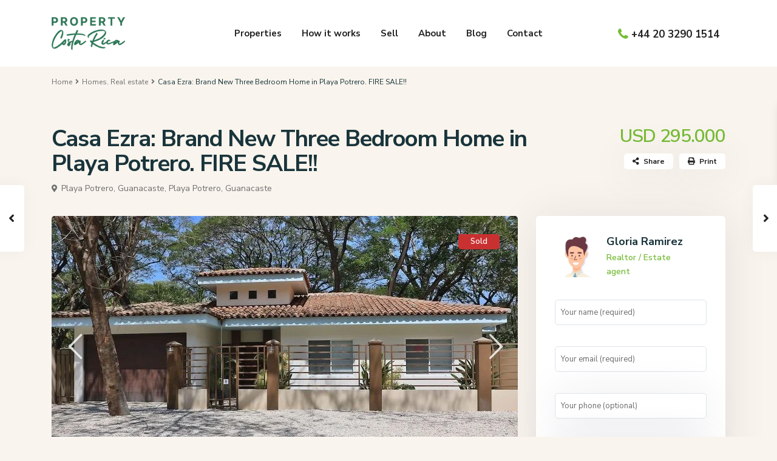

--- FILE ---
content_type: text/html; charset=UTF-8
request_url: https://propertycostarica.co.uk/properties/casa-ezra-brand-new-three-bedroom-home-in-playa-potrero-fire-sale/
body_size: 77236
content:
<!DOCTYPE html>
<html lang="en-US" prefix="og: https://ogp.me/ns#">
<head>
<meta charset="UTF-8" />
<meta name="viewport" content="width=device-width, initial-scale=1,user-scalable=no">
<link rel="pingback" href="https://propertycostarica.co.uk/xmlrpc.php" />
<meta name="google-signin-client_id" content="13759604714-0t7p0dh546nvkefuvt58ojmj6dcr82ld.apps.googleusercontent.com">
<meta name="google-signin-scope" content="https://www.googleapis.com/auth/analytics.readonly">
	<style>img:is([sizes="auto" i], [sizes^="auto," i]) { contain-intrinsic-size: 3000px 1500px }</style>
	
<!-- Search Engine Optimization by Rank Math - https://rankmath.com/ -->
<title>Casa Ezra: Brand New Three Bedroom Home in Playa Potrero. FIRE SALE!! | Property Costa Rica</title>
<meta name="description" content="| Located in Surfside Estates, this beautiful and totally brand new modern home with designer details throughout features 1,721 sq. ft of living space, three"/>
<meta name="robots" content="index, follow, max-snippet:-1, max-video-preview:-1, max-image-preview:large"/>
<link rel="canonical" href="https://propertycostarica.co.uk/properties/casa-ezra-brand-new-three-bedroom-home-in-playa-potrero-fire-sale/" />
<meta property="og:locale" content="en_US" />
<meta property="og:type" content="article" />
<meta property="og:title" content="Casa Ezra: Brand New Three Bedroom Home in Playa Potrero. FIRE SALE!! | Property Costa Rica" />
<meta property="og:description" content="| Located in Surfside Estates, this beautiful and totally brand new modern home with designer details throughout features 1,721 sq. ft of living space, three" />
<meta property="og:url" content="https://propertycostarica.co.uk/properties/casa-ezra-brand-new-three-bedroom-home-in-playa-potrero-fire-sale/" />
<meta property="og:site_name" content="Property Costa Rica" />
<meta property="article:publisher" content="https://www.facebook.com/PropertyCostaRicaFB" />
<meta property="article:author" content="PropertyCostaRicaFB" />
<meta property="og:image" content="https://propertycostarica.co.uk/wp-content/uploads/2022/04/Casa-Ezra-Brand-New-Three-Bedroom-Home-in-Playa-Potrero.-FIRE-SALE.jpg" />
<meta property="og:image:secure_url" content="https://propertycostarica.co.uk/wp-content/uploads/2022/04/Casa-Ezra-Brand-New-Three-Bedroom-Home-in-Playa-Potrero.-FIRE-SALE.jpg" />
<meta property="og:image:width" content="768" />
<meta property="og:image:height" content="512" />
<meta property="og:image:alt" content="Second Bathroom" />
<meta property="og:image:type" content="image/jpeg" />
<meta name="twitter:card" content="summary_large_image" />
<meta name="twitter:title" content="Casa Ezra: Brand New Three Bedroom Home in Playa Potrero. FIRE SALE!! | Property Costa Rica" />
<meta name="twitter:description" content="| Located in Surfside Estates, this beautiful and totally brand new modern home with designer details throughout features 1,721 sq. ft of living space, three" />
<meta name="twitter:site" content="@@ProptyCostaRica" />
<meta name="twitter:creator" content="@@ProptyCostaRica" />
<meta name="twitter:image" content="https://propertycostarica.co.uk/wp-content/uploads/2022/04/Casa-Ezra-Brand-New-Three-Bedroom-Home-in-Playa-Potrero.-FIRE-SALE.jpg" />
<!-- /Rank Math WordPress SEO plugin -->

<link rel='dns-prefetch' href='//fonts.googleapis.com' />
<link rel="alternate" type="application/rss+xml" title="Property Costa Rica &raquo; Feed" href="https://propertycostarica.co.uk/feed/" />
<script type="text/javascript">
/* <![CDATA[ */
window._wpemojiSettings = {"baseUrl":"https:\/\/s.w.org\/images\/core\/emoji\/15.0.3\/72x72\/","ext":".png","svgUrl":"https:\/\/s.w.org\/images\/core\/emoji\/15.0.3\/svg\/","svgExt":".svg","source":{"concatemoji":"https:\/\/propertycostarica.co.uk\/wp-includes\/js\/wp-emoji-release.min.js?ver=6.7.1"}};
/*! This file is auto-generated */
!function(i,n){var o,s,e;function c(e){try{var t={supportTests:e,timestamp:(new Date).valueOf()};sessionStorage.setItem(o,JSON.stringify(t))}catch(e){}}function p(e,t,n){e.clearRect(0,0,e.canvas.width,e.canvas.height),e.fillText(t,0,0);var t=new Uint32Array(e.getImageData(0,0,e.canvas.width,e.canvas.height).data),r=(e.clearRect(0,0,e.canvas.width,e.canvas.height),e.fillText(n,0,0),new Uint32Array(e.getImageData(0,0,e.canvas.width,e.canvas.height).data));return t.every(function(e,t){return e===r[t]})}function u(e,t,n){switch(t){case"flag":return n(e,"\ud83c\udff3\ufe0f\u200d\u26a7\ufe0f","\ud83c\udff3\ufe0f\u200b\u26a7\ufe0f")?!1:!n(e,"\ud83c\uddfa\ud83c\uddf3","\ud83c\uddfa\u200b\ud83c\uddf3")&&!n(e,"\ud83c\udff4\udb40\udc67\udb40\udc62\udb40\udc65\udb40\udc6e\udb40\udc67\udb40\udc7f","\ud83c\udff4\u200b\udb40\udc67\u200b\udb40\udc62\u200b\udb40\udc65\u200b\udb40\udc6e\u200b\udb40\udc67\u200b\udb40\udc7f");case"emoji":return!n(e,"\ud83d\udc26\u200d\u2b1b","\ud83d\udc26\u200b\u2b1b")}return!1}function f(e,t,n){var r="undefined"!=typeof WorkerGlobalScope&&self instanceof WorkerGlobalScope?new OffscreenCanvas(300,150):i.createElement("canvas"),a=r.getContext("2d",{willReadFrequently:!0}),o=(a.textBaseline="top",a.font="600 32px Arial",{});return e.forEach(function(e){o[e]=t(a,e,n)}),o}function t(e){var t=i.createElement("script");t.src=e,t.defer=!0,i.head.appendChild(t)}"undefined"!=typeof Promise&&(o="wpEmojiSettingsSupports",s=["flag","emoji"],n.supports={everything:!0,everythingExceptFlag:!0},e=new Promise(function(e){i.addEventListener("DOMContentLoaded",e,{once:!0})}),new Promise(function(t){var n=function(){try{var e=JSON.parse(sessionStorage.getItem(o));if("object"==typeof e&&"number"==typeof e.timestamp&&(new Date).valueOf()<e.timestamp+604800&&"object"==typeof e.supportTests)return e.supportTests}catch(e){}return null}();if(!n){if("undefined"!=typeof Worker&&"undefined"!=typeof OffscreenCanvas&&"undefined"!=typeof URL&&URL.createObjectURL&&"undefined"!=typeof Blob)try{var e="postMessage("+f.toString()+"("+[JSON.stringify(s),u.toString(),p.toString()].join(",")+"));",r=new Blob([e],{type:"text/javascript"}),a=new Worker(URL.createObjectURL(r),{name:"wpTestEmojiSupports"});return void(a.onmessage=function(e){c(n=e.data),a.terminate(),t(n)})}catch(e){}c(n=f(s,u,p))}t(n)}).then(function(e){for(var t in e)n.supports[t]=e[t],n.supports.everything=n.supports.everything&&n.supports[t],"flag"!==t&&(n.supports.everythingExceptFlag=n.supports.everythingExceptFlag&&n.supports[t]);n.supports.everythingExceptFlag=n.supports.everythingExceptFlag&&!n.supports.flag,n.DOMReady=!1,n.readyCallback=function(){n.DOMReady=!0}}).then(function(){return e}).then(function(){var e;n.supports.everything||(n.readyCallback(),(e=n.source||{}).concatemoji?t(e.concatemoji):e.wpemoji&&e.twemoji&&(t(e.twemoji),t(e.wpemoji)))}))}((window,document),window._wpemojiSettings);
/* ]]> */
</script>
<style id='wp-emoji-styles-inline-css' type='text/css'>

	img.wp-smiley, img.emoji {
		display: inline !important;
		border: none !important;
		box-shadow: none !important;
		height: 1em !important;
		width: 1em !important;
		margin: 0 0.07em !important;
		vertical-align: -0.1em !important;
		background: none !important;
		padding: 0 !important;
	}
</style>
<link rel='stylesheet' id='wp-block-library-css' href='https://propertycostarica.co.uk/wp-includes/css/dist/block-library/style.min.css?ver=6.7.1' type='text/css' media='all' />
<style id='noptin-email-optin-style-inline-css' type='text/css'>
.wp-block-noptin-email-optin{align-items:center;box-sizing:border-box;display:flex;justify-content:center;min-height:280px;padding:20px;position:relative;text-align:center}.wp-block-noptin-email-optin *{box-sizing:border-box}.wp-block-noptin-email-optin form{width:100%}.wp-block-noptin-email-optin.is-style-noptin-flex .noptin-block-form-footer{align-items:center;display:flex;gap:10px;justify-content:center}.wp-block-noptin-email-optin.is-style-noptin-flex .noptin-block-form-footer .noptin_form_input_email{flex-grow:1;min-width:0}.wp-block-noptin-email-optin.is-style-noptin-flex .noptin-block-form-footer .noptin_form_submit{flex-shrink:1;margin-top:0}:where(.wp-block-noptin-email-optin:not(.is-style-noptin-unstyled)) input.noptin_form_input_email{background-clip:padding-box;background-color:#fff;border:1px solid #ced4da;border-radius:.25rem;box-shadow:none;color:#495057;font-size:1rem;font-weight:300;line-height:1.6;min-height:calc(1.6em + .9rem + 2px);padding:.45rem 1.2rem;transition:border-color .15s ease-in-out,box-shadow .15s ease-in-out}:where(.wp-block-noptin-email-optin:not(.is-style-noptin-unstyled)) input.noptin_form_input_email:focus{background-color:#fff;border-color:#73b1e9;color:#495057;outline:0}:where(.wp-block-noptin-email-optin:not(.is-style-noptin-unstyled)) .noptin_form_submit{background-clip:padding-box;background-color:#1e73be;border:1px solid transparent;border-radius:.25rem;box-shadow:none;color:#fff;font-size:1rem;font-weight:400;line-height:1.6;padding:.45rem 1.2rem;transition:color .15s ease-in-out,background-color .15s ease-in-out,border-color .15s ease-in-out,box-shadow .15s ease-in-out}:where(.wp-block-noptin-email-optin:not(.is-style-noptin-unstyled)) .noptin_form_submit:focus,:where(.wp-block-noptin-email-optin:not(.is-style-noptin-unstyled)) .noptin_form_submit:hover{box-shadow:0 .5rem 1rem rgba(0,0,0,.15)}.wp-block-noptin-email-optin:not(.is-style-noptin-unstyled) .noptin_form_title{font-size:23px;font-weight:700;line-height:1.4125;margin-bottom:10px;margin-top:16px;padding-top:4px}.wp-block-noptin-email-optin:not(.is-style-noptin-unstyled) .noptin_form_description{font-size:16px;line-height:1.3;margin-bottom:10px}.wp-block-noptin-email-optin:not(.is-style-noptin-unstyled) input.noptin_form_input_email{display:block;margin:0;width:100%}.wp-block-noptin-email-optin:not(.is-style-noptin-unstyled) input.noptin_form_input_email::-ms-expand{background-color:transparent;border:0}.wp-block-noptin-email-optin:not(.is-style-noptin-unstyled) .noptin_form_submit{display:block;flex:1 0 0;margin-top:10px;position:relative;text-align:center;text-transform:none;-webkit-user-select:none;-moz-user-select:none;user-select:none;vertical-align:middle;width:100%}.wp-block-noptin-email-optin:not(.is-style-noptin-unstyled) .noptin_form_submit:focus,.wp-block-noptin-email-optin:not(.is-style-noptin-unstyled) .noptin_form_submit:hover{outline:0!important}.noptin-block-form-header:empty{display:none}.noptin-submitting{opacity:.5;pointer-events:none;position:relative}.noptin-submitting:after{animation:noptin-spin 1s linear infinite;border:3px solid rgba(0,0,0,.3);border-radius:50%;border-top-color:#3498db;content:"";height:30px;left:50%;position:absolute;top:50%;transform:translate(-50%,-50%);width:30px}.noptin-submitting button[type=submit],.noptin-submitting input[type=submit]{cursor:not-allowed;opacity:.5}@keyframes noptin-spin{0%{transform:translate(-50%,-50%) rotate(0deg)}to{transform:translate(-50%,-50%) rotate(1turn)}}.noptin-alert{border:1px solid transparent;border-radius:.25rem;clear:both;font-size:.8em;margin-bottom:1rem;margin-top:1rem;padding:.75rem 1.25rem}.noptin-error{background-color:#f8d7da;border-color:#f5c6cb;color:#721c24}.noptin-success{background-color:#d4edda;border-color:#c3e6cb;color:#155724}

</style>
<link rel='stylesheet' id='noptin-form-css' href='https://propertycostarica.co.uk/wp-content/plugins/newsletter-optin-box/build/Forms/assets/css/style-form.css?ver=c66b00a696586adc8712' type='text/css' media='all' />
<link rel='stylesheet' id='residence_latest_items-cgb-style-css-css' href='https://propertycostarica.co.uk/wp-content/plugins/residence-gutenberg/dist/blocks.style.build.css?ver=6.7.1' type='text/css' media='all' />
<style id='classic-theme-styles-inline-css' type='text/css'>
/*! This file is auto-generated */
.wp-block-button__link{color:#fff;background-color:#32373c;border-radius:9999px;box-shadow:none;text-decoration:none;padding:calc(.667em + 2px) calc(1.333em + 2px);font-size:1.125em}.wp-block-file__button{background:#32373c;color:#fff;text-decoration:none}
</style>
<style id='global-styles-inline-css' type='text/css'>
:root{--wp--preset--aspect-ratio--square: 1;--wp--preset--aspect-ratio--4-3: 4/3;--wp--preset--aspect-ratio--3-4: 3/4;--wp--preset--aspect-ratio--3-2: 3/2;--wp--preset--aspect-ratio--2-3: 2/3;--wp--preset--aspect-ratio--16-9: 16/9;--wp--preset--aspect-ratio--9-16: 9/16;--wp--preset--color--black: #000000;--wp--preset--color--cyan-bluish-gray: #abb8c3;--wp--preset--color--white: #ffffff;--wp--preset--color--pale-pink: #f78da7;--wp--preset--color--vivid-red: #cf2e2e;--wp--preset--color--luminous-vivid-orange: #ff6900;--wp--preset--color--luminous-vivid-amber: #fcb900;--wp--preset--color--light-green-cyan: #7bdcb5;--wp--preset--color--vivid-green-cyan: #00d084;--wp--preset--color--pale-cyan-blue: #8ed1fc;--wp--preset--color--vivid-cyan-blue: #0693e3;--wp--preset--color--vivid-purple: #9b51e0;--wp--preset--gradient--vivid-cyan-blue-to-vivid-purple: linear-gradient(135deg,rgba(6,147,227,1) 0%,rgb(155,81,224) 100%);--wp--preset--gradient--light-green-cyan-to-vivid-green-cyan: linear-gradient(135deg,rgb(122,220,180) 0%,rgb(0,208,130) 100%);--wp--preset--gradient--luminous-vivid-amber-to-luminous-vivid-orange: linear-gradient(135deg,rgba(252,185,0,1) 0%,rgba(255,105,0,1) 100%);--wp--preset--gradient--luminous-vivid-orange-to-vivid-red: linear-gradient(135deg,rgba(255,105,0,1) 0%,rgb(207,46,46) 100%);--wp--preset--gradient--very-light-gray-to-cyan-bluish-gray: linear-gradient(135deg,rgb(238,238,238) 0%,rgb(169,184,195) 100%);--wp--preset--gradient--cool-to-warm-spectrum: linear-gradient(135deg,rgb(74,234,220) 0%,rgb(151,120,209) 20%,rgb(207,42,186) 40%,rgb(238,44,130) 60%,rgb(251,105,98) 80%,rgb(254,248,76) 100%);--wp--preset--gradient--blush-light-purple: linear-gradient(135deg,rgb(255,206,236) 0%,rgb(152,150,240) 100%);--wp--preset--gradient--blush-bordeaux: linear-gradient(135deg,rgb(254,205,165) 0%,rgb(254,45,45) 50%,rgb(107,0,62) 100%);--wp--preset--gradient--luminous-dusk: linear-gradient(135deg,rgb(255,203,112) 0%,rgb(199,81,192) 50%,rgb(65,88,208) 100%);--wp--preset--gradient--pale-ocean: linear-gradient(135deg,rgb(255,245,203) 0%,rgb(182,227,212) 50%,rgb(51,167,181) 100%);--wp--preset--gradient--electric-grass: linear-gradient(135deg,rgb(202,248,128) 0%,rgb(113,206,126) 100%);--wp--preset--gradient--midnight: linear-gradient(135deg,rgb(2,3,129) 0%,rgb(40,116,252) 100%);--wp--preset--font-size--small: 13px;--wp--preset--font-size--medium: 20px;--wp--preset--font-size--large: 36px;--wp--preset--font-size--x-large: 42px;--wp--preset--spacing--20: 0.44rem;--wp--preset--spacing--30: 0.67rem;--wp--preset--spacing--40: 1rem;--wp--preset--spacing--50: 1.5rem;--wp--preset--spacing--60: 2.25rem;--wp--preset--spacing--70: 3.38rem;--wp--preset--spacing--80: 5.06rem;--wp--preset--shadow--natural: 6px 6px 9px rgba(0, 0, 0, 0.2);--wp--preset--shadow--deep: 12px 12px 50px rgba(0, 0, 0, 0.4);--wp--preset--shadow--sharp: 6px 6px 0px rgba(0, 0, 0, 0.2);--wp--preset--shadow--outlined: 6px 6px 0px -3px rgba(255, 255, 255, 1), 6px 6px rgba(0, 0, 0, 1);--wp--preset--shadow--crisp: 6px 6px 0px rgba(0, 0, 0, 1);}:where(.is-layout-flex){gap: 0.5em;}:where(.is-layout-grid){gap: 0.5em;}body .is-layout-flex{display: flex;}.is-layout-flex{flex-wrap: wrap;align-items: center;}.is-layout-flex > :is(*, div){margin: 0;}body .is-layout-grid{display: grid;}.is-layout-grid > :is(*, div){margin: 0;}:where(.wp-block-columns.is-layout-flex){gap: 2em;}:where(.wp-block-columns.is-layout-grid){gap: 2em;}:where(.wp-block-post-template.is-layout-flex){gap: 1.25em;}:where(.wp-block-post-template.is-layout-grid){gap: 1.25em;}.has-black-color{color: var(--wp--preset--color--black) !important;}.has-cyan-bluish-gray-color{color: var(--wp--preset--color--cyan-bluish-gray) !important;}.has-white-color{color: var(--wp--preset--color--white) !important;}.has-pale-pink-color{color: var(--wp--preset--color--pale-pink) !important;}.has-vivid-red-color{color: var(--wp--preset--color--vivid-red) !important;}.has-luminous-vivid-orange-color{color: var(--wp--preset--color--luminous-vivid-orange) !important;}.has-luminous-vivid-amber-color{color: var(--wp--preset--color--luminous-vivid-amber) !important;}.has-light-green-cyan-color{color: var(--wp--preset--color--light-green-cyan) !important;}.has-vivid-green-cyan-color{color: var(--wp--preset--color--vivid-green-cyan) !important;}.has-pale-cyan-blue-color{color: var(--wp--preset--color--pale-cyan-blue) !important;}.has-vivid-cyan-blue-color{color: var(--wp--preset--color--vivid-cyan-blue) !important;}.has-vivid-purple-color{color: var(--wp--preset--color--vivid-purple) !important;}.has-black-background-color{background-color: var(--wp--preset--color--black) !important;}.has-cyan-bluish-gray-background-color{background-color: var(--wp--preset--color--cyan-bluish-gray) !important;}.has-white-background-color{background-color: var(--wp--preset--color--white) !important;}.has-pale-pink-background-color{background-color: var(--wp--preset--color--pale-pink) !important;}.has-vivid-red-background-color{background-color: var(--wp--preset--color--vivid-red) !important;}.has-luminous-vivid-orange-background-color{background-color: var(--wp--preset--color--luminous-vivid-orange) !important;}.has-luminous-vivid-amber-background-color{background-color: var(--wp--preset--color--luminous-vivid-amber) !important;}.has-light-green-cyan-background-color{background-color: var(--wp--preset--color--light-green-cyan) !important;}.has-vivid-green-cyan-background-color{background-color: var(--wp--preset--color--vivid-green-cyan) !important;}.has-pale-cyan-blue-background-color{background-color: var(--wp--preset--color--pale-cyan-blue) !important;}.has-vivid-cyan-blue-background-color{background-color: var(--wp--preset--color--vivid-cyan-blue) !important;}.has-vivid-purple-background-color{background-color: var(--wp--preset--color--vivid-purple) !important;}.has-black-border-color{border-color: var(--wp--preset--color--black) !important;}.has-cyan-bluish-gray-border-color{border-color: var(--wp--preset--color--cyan-bluish-gray) !important;}.has-white-border-color{border-color: var(--wp--preset--color--white) !important;}.has-pale-pink-border-color{border-color: var(--wp--preset--color--pale-pink) !important;}.has-vivid-red-border-color{border-color: var(--wp--preset--color--vivid-red) !important;}.has-luminous-vivid-orange-border-color{border-color: var(--wp--preset--color--luminous-vivid-orange) !important;}.has-luminous-vivid-amber-border-color{border-color: var(--wp--preset--color--luminous-vivid-amber) !important;}.has-light-green-cyan-border-color{border-color: var(--wp--preset--color--light-green-cyan) !important;}.has-vivid-green-cyan-border-color{border-color: var(--wp--preset--color--vivid-green-cyan) !important;}.has-pale-cyan-blue-border-color{border-color: var(--wp--preset--color--pale-cyan-blue) !important;}.has-vivid-cyan-blue-border-color{border-color: var(--wp--preset--color--vivid-cyan-blue) !important;}.has-vivid-purple-border-color{border-color: var(--wp--preset--color--vivid-purple) !important;}.has-vivid-cyan-blue-to-vivid-purple-gradient-background{background: var(--wp--preset--gradient--vivid-cyan-blue-to-vivid-purple) !important;}.has-light-green-cyan-to-vivid-green-cyan-gradient-background{background: var(--wp--preset--gradient--light-green-cyan-to-vivid-green-cyan) !important;}.has-luminous-vivid-amber-to-luminous-vivid-orange-gradient-background{background: var(--wp--preset--gradient--luminous-vivid-amber-to-luminous-vivid-orange) !important;}.has-luminous-vivid-orange-to-vivid-red-gradient-background{background: var(--wp--preset--gradient--luminous-vivid-orange-to-vivid-red) !important;}.has-very-light-gray-to-cyan-bluish-gray-gradient-background{background: var(--wp--preset--gradient--very-light-gray-to-cyan-bluish-gray) !important;}.has-cool-to-warm-spectrum-gradient-background{background: var(--wp--preset--gradient--cool-to-warm-spectrum) !important;}.has-blush-light-purple-gradient-background{background: var(--wp--preset--gradient--blush-light-purple) !important;}.has-blush-bordeaux-gradient-background{background: var(--wp--preset--gradient--blush-bordeaux) !important;}.has-luminous-dusk-gradient-background{background: var(--wp--preset--gradient--luminous-dusk) !important;}.has-pale-ocean-gradient-background{background: var(--wp--preset--gradient--pale-ocean) !important;}.has-electric-grass-gradient-background{background: var(--wp--preset--gradient--electric-grass) !important;}.has-midnight-gradient-background{background: var(--wp--preset--gradient--midnight) !important;}.has-small-font-size{font-size: var(--wp--preset--font-size--small) !important;}.has-medium-font-size{font-size: var(--wp--preset--font-size--medium) !important;}.has-large-font-size{font-size: var(--wp--preset--font-size--large) !important;}.has-x-large-font-size{font-size: var(--wp--preset--font-size--x-large) !important;}
:where(.wp-block-post-template.is-layout-flex){gap: 1.25em;}:where(.wp-block-post-template.is-layout-grid){gap: 1.25em;}
:where(.wp-block-columns.is-layout-flex){gap: 2em;}:where(.wp-block-columns.is-layout-grid){gap: 2em;}
:root :where(.wp-block-pullquote){font-size: 1.5em;line-height: 1.6;}
</style>
<link rel='stylesheet' id='contact-form-7-css' href='https://propertycostarica.co.uk/wp-content/plugins/contact-form-7/includes/css/styles.css?ver=5.9.8' type='text/css' media='all' />
<link rel='stylesheet' id='bootstrap.min-css' href='https://propertycostarica.co.uk/wp-content/themes/wpresidence/css/bootstrap.min.css?ver=1.0' type='text/css' media='all' />
<link rel='stylesheet' id='bootstrap-theme.min-css' href='https://propertycostarica.co.uk/wp-content/themes/wpresidence/css/bootstrap-theme.min.css?ver=1.0' type='text/css' media='all' />
<link rel='stylesheet' id='wpestate_style-css' href='https://propertycostarica.co.uk/wp-content/themes/wpresidence/style.css?ver=1.0' type='text/css' media='all' />
<style id='wpestate_style-inline-css' type='text/css'>

        body::after{
            position:absolute;
            width:0;
            height:0;
            overflow:hidden;
            z-index:-1; // hide images
            content:url();   // load images
            }
        }
</style>
<link rel='stylesheet' id='wpestate-child-style-css' href='https://propertycostarica.co.uk/wp-content/themes/wpresidence-child/style.css?ver=1.0.0' type='text/css' media='all' />
<link rel='stylesheet' id='wpestate_media-css' href='https://propertycostarica.co.uk/wp-content/themes/wpresidence/css/my_media.css?ver=1.0.0' type='text/css' media='all' />
<link rel='stylesheet' id='wpestate-nunito-css' href='https://fonts.googleapis.com/css?family=Nunito+Sans%3A300%2C400%2C600%2C700%2C800%2C900&#038;subset=latin%2Clatin-ext&#038;ver=6.7.1' type='text/css' media='all' />
<link rel='stylesheet' id='font-awesome-5.min-css' href='https://propertycostarica.co.uk/wp-content/themes/wpresidence/css/fontawesome/css/all.css?ver=6.7.1' type='text/css' media='all' />
<link rel='stylesheet' id='fontello-css' href='https://propertycostarica.co.uk/wp-content/themes/wpresidence/css/fontello.min.css?ver=6.7.1' type='text/css' media='all' />
<link rel='stylesheet' id='venobox-css' href='https://propertycostarica.co.uk/wp-content/themes/wpresidence/css/venobox.css?ver=6.7.1' type='text/css' media='all' />
<link rel='stylesheet' id='jquery.ui.theme-css' href='https://propertycostarica.co.uk/wp-content/themes/wpresidence/css/jquery-ui.min.css?ver=6.7.1' type='text/css' media='all' />
<link rel='stylesheet' id='wpestate_leaflet_css-css' href='https://propertycostarica.co.uk/wp-content/themes/wpresidence/js/openstreet/leaflet.css?ver=1.0.0' type='text/css' media='all' />
<link rel='stylesheet' id='wpestate_leaflet_css_markerCluster-css' href='https://propertycostarica.co.uk/wp-content/themes/wpresidence/js/openstreet/MarkerCluster.css?ver=1.0.0' type='text/css' media='all' />
<link rel='stylesheet' id='wpestate_leaflet_css_markerCluster_default-css' href='https://propertycostarica.co.uk/wp-content/themes/wpresidence/js/openstreet/MarkerCluster.Default.css?ver=1.0.0' type='text/css' media='all' />
<script type="text/javascript" src="https://propertycostarica.co.uk/wp-includes/js/jquery/jquery.min.js?ver=3.7.1" id="jquery-core-js"></script>
<script type="text/javascript" src="https://propertycostarica.co.uk/wp-includes/js/jquery/jquery-migrate.min.js?ver=3.4.1" id="jquery-migrate-js"></script>
<script type="text/javascript" src="https://propertycostarica.co.uk/wp-content/themes/wpresidence/js/modernizr.custom.62456.js?ver=1.0.0" id="modernizr.custom.62456-js"></script>
<link rel="https://api.w.org/" href="https://propertycostarica.co.uk/wp-json/" /><link rel="EditURI" type="application/rsd+xml" title="RSD" href="https://propertycostarica.co.uk/xmlrpc.php?rsd" />
<meta name="generator" content="WordPress 6.7.1" />
<link rel='shortlink' href='https://propertycostarica.co.uk/?p=36607' />
<link rel="alternate" title="oEmbed (JSON)" type="application/json+oembed" href="https://propertycostarica.co.uk/wp-json/oembed/1.0/embed?url=https%3A%2F%2Fpropertycostarica.co.uk%2Fproperties%2Fcasa-ezra-brand-new-three-bedroom-home-in-playa-potrero-fire-sale%2F" />
<link rel="alternate" title="oEmbed (XML)" type="text/xml+oembed" href="https://propertycostarica.co.uk/wp-json/oembed/1.0/embed?url=https%3A%2F%2Fpropertycostarica.co.uk%2Fproperties%2Fcasa-ezra-brand-new-three-bedroom-home-in-playa-potrero-fire-sale%2F&#038;format=xml" />
<meta name="generator" content="Redux 4.5.7" />
        <meta property="og:image" content="https://propertycostarica.co.uk/wp-content/uploads/2022/04/Casa-Ezra-Brand-New-Three-Bedroom-Home-in-Playa-Potrero.-FIRE-SALE.jpg"/>
        <meta property="og:image:secure_url" content="https://propertycostarica.co.uk/wp-content/uploads/2022/04/Casa-Ezra-Brand-New-Three-Bedroom-Home-in-Playa-Potrero.-FIRE-SALE.jpg" />
        <meta property="og:description"  content=" Located in Surfside Estates, this beautiful and totally brand new modern home with designer details throughout features 1,721 sq. ft of living space, three bedrooms, two bathrooms, laundry room, a single car garage and a custom-built pool. The lot size is 5,810 sq. ft.

The open floor plan is enhanced by recessed lighting and high ceilings. The comes with a/c units and ceiling fans throughout, as well as the use of extra large windows for ventilation and natural lighting for this modern tropical beach side home.

The modern kitchen boast handmade custom built local timber cabinets, granite counter tops and top of the line stainless steel appliances. An extra large granite counter top for casual meals open up to the living room. This kitchen is a moms dream come true, make meals while you see your children playing in the yard or swimming the pool.

There are two good size guest bedrooms with custom cabinetry full size guest bathroom with modern touches of porcelain tiles, glass mosaic tiles modern plumbing fixtures and polished chrome details throughout. Large Linen closet for extra storage is located in the hallway.

The extra large master bedroom has a small walk-in closet, extra large sliding door with view of the pool and lush backyard landscaping. The master bathroom has modern details of porcelain tile and glass mosaics throughout.

The open concept allows the living room to open to the large exterior terrace through extra large glass sliding doors (this is where the outside comes in) and the lush Costa Rican landscape lets you know you are in Paradise in the back yard (this week ) lush landscaping surrounds the large pool. This is just two blocks to the beach at Playa Potrero 300 steps, and walking distance to multiple markets and restaurants.

Completely fenced by a 10 ft. wall, youâll feel like youâve entered a private oasis. Large shade trees in the back yard are waiting for you to hang your hammock on them and live the Pura Vida life you came to Costa Rica for. The beautiful covered terrace equipped with ceiling fans and lights for evening dinners and entertaining friends poolside. The exterior columns have lights on them to allow for late night parties for children and adults alike to enjoy this beautiful exotic outdoor space.

Includes a one car garage with automatic door opener and plenty of space left over for storage (surfboards and beach gear), Separate laundry Room with a full size washer/dryer as well as a soaking sink and extra storage space in the laundry area make this home complete.

This is a MUST SEE homeâ¦â¦â¦..close proximity to the beach, designer touches top of the lines appliances, exclusive lighting fixtures, handmade custom cabinetry throughout and well though out floor plan are just a few of the positive notes this property can offer, the extra tall ceiling and exterior design are one of a kind and not seen anywhere else. For sale Fully furnished.

House is only 2 blocks to the beach of Potrero, facilities are within 2 blocks as well. La Paz school is only 3-minute driving." />
    <style type='text/css'>.control_tax_sh:hover,.mobile_agent_area_wrapper .agent_detail i,.places_type_2_listings_no,.search_wr_6.with_search_form_float .adv_search_tab_item.active:before,.payment-container .perpack,.return_woo_button,.user_loged .wpestream_cart_counter_header,.woocommerce #respond input#submit,.woocommerce a.button,.woocommerce button.button,.woocommerce input.button,.contact_close_button,#send_direct_bill,.carousel-indicators .active,.featured_property_type1 .featured_prop_price,.theme_slider_wrapper.theme_slider_2 .theme-slider-price,.submit_listing,.wpresidence_button.agency_contact_but,.developer_contact_button.wpresidence_button,.advanced_search_sidebar .filter_menu li:hover,.term_bar_item:hover:after,.term_bar_item.active_term:after,.schedule_meeting,.agent_unit_button:hover,.acc_google_maps,.unit_type3_details,#compare_close_modal,#compare_close,.adv_handler,.agency_taxonomy a:hover,.share_unit,.wpresidence_button.agency_contact_but,.developer_contact_button.wpresidence_button,.property_listing.property_unit_type1 .featured_div,.featured_property_type2 .featured_prop_price,.unread_mess,.woocommerce #respond input#submit.alt,.woocommerce a.button.alt,.woocommerce button.button.alt,.woocommerce input.button.alt,.slider-property-status,.wpestate_term_list span,.term_bar_item.active_term,.term_bar_item.active_term:hover,.wpestate_search_tab_align_center .adv_search_tab_item.active:before,.adv_search_tab_item.active,.wpestate_theme_slider_contact_agent,.carousel-control-theme-prev,.carousel-control-theme-next,.wpestream_cart_counter_header_mobile,.wpestream_cart_counter_header,.filter_menu li:hover,.wp-block-search .wp-block-search__button,.arrow_class_sideways button.slick-prev.slick-arrow:hover, .arrow_class_sideways button.slick-next.slick-arrow:hover,.slider_container button:hover{background-color: #77bc38;}.action_tag_wrapper,.ribbon-inside{background-color: #77bc38d9;}.header_transparent .customnav .header_phone svg, .header_transparent .customnav .submit_action svg,.customnav.header_type5 .submit_action svg,.submit_action svg,.header_transparent .customnav .submit_action svg,.agent_sidebar_mobile svg, .header_phone svg,.listing_detail svg, .property_features_svg_icon{fill: #77bc38;}#tab_prpg li{border-right: 1px solid #77bc38;}.submit_container #aaiu-uploader{border-color: #77bc38!important;}.comment-form #submit:hover,.shortcode_contact_form.sh_form_align_center #btn-cont-submit_sh:hover,.single-content input[type="submit"]:hover,.agent_contanct_form input[type="submit"]:hover,.wpresidence_button:hover{border-color: #77bc38;background-color: transparent;}.form-control:focus,.form-control.open {border: 1px solid transparent;}.page-template-front_property_submit #modal_login_wrapper .form-control:focus,.dropdown-menu,.form-control:focus,.form-control.open {box-shadow: inset 0 0px 1px rgb(0 0 0 / 8%), 0 0 8px #77bc3820;-webkit-box-shadow: inset 0 0px 1px rgb(0 0 0 / 8%), 0 0 8px #77bc3820;}.developer_taxonomy a:hover,.wpresidence_button.agency_contact_but,.developer_contact_button.wpresidence_button,.wpresidence_button,.comment-form #submit,.shortcode_contact_form.sh_form_align_center #btn-cont-submit_sh:hover,.menu_user_picture{border-color: #77bc38;}.share_unit:after {content: " ";border-top: 8px solid #77bc38;}blockquote{ border-left: 2px solid #77bc38;}.ui-widget-content{border: 1px solid #77bc38!important;;}.no_more_list{color:#fff!important;border: 1px solid #77bc38;}.mobile-trigger-user .menu_user_picture{border: 2px solid #77bc38;}.openstreet_price_marker_on_click_parent .wpestate_marker:before, .wpestate_marker.openstreet_price_marker_on_click:before,.wpestate_marker.openstreet_price_marker:hover:before,.hover_z_pin:before{border-top: 6px solid #77bc38!important;}form.woocommerce-checkout{border-top: 3px solid #77bc38;}.woocommerce-error,.woocommerce-info,.woocommerce-message {border-top-color: #77bc38;}.openstreet_price_marker_on_click_parent .wpestate_marker, .wpestate_marker.openstreet_price_marker_on_click,.wpestate_marker.openstreet_price_marker:hover,.hover_z_pin,.pagination > .active > a,.pagination > .active > span,.pagination > .active > a:hover,.pagination > .active > span:hover,.pagination > .active > a:focus,.pagination > .active > span:focus,.developer_taxonomy a:hover,.lighbox-image-close-floor,.lighbox-image-close,.results_header,.ll-skin-melon td .ui-state-active,.ll-skin-melon td .ui-state-hover,#adv-search-header-3,#tab_prpg>ul,.wpcf7-form input[type="submit"],.adv_results_wrapper #advanced_submit_2,.wpb_btn-info,#slider_enable_map:hover,#slider_enable_street:hover,#slider_enable_slider:hover,#colophon .social_sidebar_internal a:hover,#primary .social_sidebar_internal a:hover,.ui-widget-header,.slider_control_left,.slider_control_right,#slider_enable_slider.slideron,#slider_enable_street.slideron,#slider_enable_map.slideron,#primary .social_sidebar_internal a:hover,#adv-search-header-mobile,#adv-search-header-1,.featured_second_line,.wpb_btn-info,.ui-menu .ui-state-focus{background-color: #77bc38!important;}.single-content input[type="submit"],.agent_contanct_form input[type="submit"],.comment-form #submit,.wpresidence_button{background-color: #77bc38;}.tax_active{background-image: none!important;background: #77bc38!important;}.agent_unit_button:hover{background-image: linear-gradient(to right, #77bc38 50%, #fff 50%);}.agent_unit_button:hover{background-image: -webkit-gradient(linear, left top, right top, color-stop(50%, #77bc38 ), color-stop(50%, #fff));}.agent_unit_button:hover{color:#ffffff!important;}.wpresidence_button,.comment-form #submit{background-image:linear-gradient(to right, transparent 50%, #77bc38 50%);}.wpresidence_button,.comment-form #submit{background-image: -webkit-gradient(linear, left top, right top, color-stop(50%, transparent), color-stop(50%,#77bc38 ));}.wpresidence_button_inverse {color: #77bc38;background-color: #ffffff;background-image: -webkit-gradient(linear, left top, right top, color-stop(50%, #77bc38), color-stop(50%, #ffffff));background-image: linear-gradient(to right, #77bc38 50%, #ffffff 50%);}.wpresidence_button.wpresidence_button_inverse:hover{color:#ffffff!important;}.propery_price4_grid .price_label,.property_address_type1_wrapper .fas,.listing_detail svg,.property_features_svg_icon,#google_developer_location:hover,.newsletter_input:hover,.property_listing.property_unit_type2 .featured_div:before,.form-control.open .sidebar_filter_menu,#advanced_submit_shorcode:hover,.acc_google_maps:hover,.wpresidence_button:hover,.slider_control_right:hover,.slider_control_left:hover,.comment-form #submit:hover,.wpb_btn-info:hover,#advanced_submit_2:hover,.submit_action:hover,.unit_type3_details:hover,.directory_slider #property_size,.directory_slider #property_lot_size,.directory_slider #property_rooms,.directory_slider #property_bedrooms,.directory_slider #property_bathrooms,.header_5_widget_icon,input[type="checkbox"]:checked:before,.testimonial-slider-container .slick-prev.slick-arrow:hover, .testimonial-slider-container .slick-next.slick-arrow:hover,.testimonial-slider-container .slick-dots li.slick-active button:before,.slider_container .slick-dots li button::before,.slider_container .slick-dots li.slick-active button:before,.single-content p a:hover,.agent_unit_social a:hover,.featured_prop_price .price_label,.featured_prop_price .price_label_before,.compare_item_head .property_price,#grid_view:hover,#list_view:hover,#primary a:hover,.front_plan_row:hover,.adv_extended_options_text,.slider-content h3 a:hover,.agent_unit_social_single a:hover ,.adv_extended_options_text:hover ,.breadcrumb a:hover , .property-panel h4:hover,.featured_article:hover .featured_article_right,#contactinfobox,.featured_property:hover h2 a,.blog_unit:hover h3 a,.blog_unit_meta .read_more:hover,.blog_unit_meta a:hover,.agent_unit:hover h4 a,.listing_filter_select.open .filter_menu_trigger,.wpestate_accordion_tab .ui-state-active a,.wpestate_accordion_tab .ui-state-active a:link,.wpestate_accordion_tab .ui-state-active a:visited,.theme-slider-price, .agent_unit:hover h4 a,.meta-info a:hover,.widget_latest_price,#colophon a:hover, #colophon li a:hover,.price_area, .property_listing:hover h4 a,a:hover, a:focus, .top_bar .social_sidebar_internal a:hover,.featured_prop_price,.user_menu,.user_loged i,#access .current-menu-item >a, #access .current-menu-parent>a, #access .current-menu-ancestor>a,#access .menu li:hover>a:active, #access .menu li:hover>a:focus,.social-wrapper a:hover i,.agency_unit_wrapper .social-wrapper a i:hover,.property_ratings i,.listing-review .property_ratings i,.term_bar_item:hover,.agency_social i:hover,.inforoom_unit_type4 span,.infobath_unit_type4 span,.infosize_unit_type4 span,.propery_price4_grid,.pagination>li>a,.pagination>li>span,.wpestate_estate_property_details_section i.fa-check, #tab_prpg i.fa-check,.property-panel i.fa-check,.single-estate_agent .developer_taxonomy a,.starselected_click, .starselected,.icon-fav-off:hover,.icon-fav-on,.page-template-front_property_submit .navigation_container a.active,.property_listing.property_unit_type3 .icon-fav.icon-fav-on:before,#infobox_title:hover, .info_details a:hover,.company_headline a:hover i,.header_type5 #access .sub-menu .current-menu-item >a,.empty_star:hover:before,.property_listing.property_unit_type4 .compare-action:hover,.property_listing.property_unit_type4 .icon-fav-on,.property_listing.property_unit_type4 .share_list:hover,.property_listing.property_unit_type2 .share_list:hover,.compare-action:hover,.property_listing.property_unit_type2 .compare-action:hover,.propery_price4_grid span,.wpresidence_slider_price,.sections__nav-item,.section_price,.showcoupon, .listing_unit_price_wrapper, .form-control.open .filter_menu_trigger, .blog2v:hover h4 a, .prop_social .share_unit a:hover, .prop_social .share_unit a:hover:after, #add_favorites.isfavorite, #add_favorites.isfavorite i, .pack-price_sh, .property_slider2_wrapper a:hover h2, .agent_contanct_form_sidebar .agent_position, .arrow_class_sideways button.slick-prev.slick-arrow, .arrow_class_sideways button.slick-next.slick-arrow, button.slick-prev.slick-arrow,button.slick-next.slick-arrow, .half_map_controllers_wrapper i{color: #77bc38;}.header_type5 #access .current-menu-item >a,.header_type5 #access .current-menu-parent>a,.header_type5 #access .current-menu-ancestor>a{color: #fff!important;}.social_email:hover,.share_facebook:hover,#print_page:hover, .prop_social a:hover i,.share_tweet:hover,.agent_unit_button,#amount_wd, #amount,#amount_mobile,#amount_sh,.mobile-trigger-user:hover i, .mobile-trigger:hover i,.mobilemenu-close-user:hover, .mobilemenu-close:hover,.header_type5 #access .sub-menu .current-menu-item >a,.customnav.header_type5 #access .current-menu-ancestor>a,.icon-fav-on,.property_listing.property_unit_type3 .icon-fav.icon-fav-on:before,.property_listing.property_unit_type3 .share_list:hover:before,.property_listing.property_unit_type3 .compare-action:hover:before,.agency_socialpage_wrapper i:hover,.advanced_search_sidebar #amount_wd,.section_price,.sections__nav-item,.icon_selected{color: #77bc38!important;}.featured_article_title{border-top: 3px solid #77bc38!important;}.carousel-indicators .active,.featured_agent_listings.wpresidence_button,.agent_unit_button,.adv_search_tab_item.active,.scrollon,.single-estate_agent .developer_taxonomy a{border: 1px solid #77bc38;}#tab_prpg li{border-right: 1px solid #ffffff;}.testimonial-slider-container .slick-dots li button::before { color: #77bc38;}.testimonial-slider-container .slick-dots li.slick-active button:before {opacity: .75;color: #77bc38 !important;}.submit_listing{border-color: #77bc38;background-image: -webkit-gradient(linear, left top, right top, color-stop(50%, transparent), color-stop(50%, #77bc38));background-image: linear-gradient(to right, transparent 50%, #77bc38 50%);}a.submit_listing:hover {color: #77bc38;border-color: #77bc38;}body,.wide {background-color: #f9f4ed;} .content_wrapper,.agency_contact_class{ background-color: #f9f4ed;} .featured_article_righ, .featured_article_secondline,.property_location .inforoom, .property_location .infobath , .agent_meta , .blog_unit_meta a, .property_location .infosize,.sale_line , .meta-info a, .breadcrumb > li + li:before, .blog_unit_meta,.meta-info,.breadcrumb a,.wpestate_dashboard_list_header .btn-group .dropdown-toggle{color: #6f6f6f;}.form-control::placeholder,input::placeholder,.page-template-front_property_submit select,#schedule_hour,#agent_comment.form-control,#new_user_type,#new_user_type_mobile{color: #6f6f6f!important;}.header_type5 .submit_action svg,.header5_user_wrap .header_phone svg, .header5_user_wrap {fill: #222222;}.header5_user_wrap .header_phone a,.header_phone a,.customnav.header_type5 #access .menu-main-menu-container>ul>li>a,.header_type5 #access .menu-main-menu-container>ul>li>a,#header4_footer,#header4_footer .widget-title-header4,#header4_footer a,#access ul.menu >li>a{color: #222222;}.menu_user_picture{border-color:#222222;}.navicon:before,.navicon:after,.navicon{background: #222222; }.header_transparent .header_phone svg,.header_transparent .header_phone a,.header_transparent .menu_user_tools,.header_transparent #access ul.menu >li>a{color: #19343b;} .header_transparent .header_phone a,.header_transparent .header_phone svg,.header_transparent .submit_action svg{fill: #19343b;}.header_transparent .navicon:before,.header_transparent .navicon:after,.header_transparent .navicon{background: #19343b;}.header_transparent .menu_user_picture{border-color: #19343b;}.customnav.header_type5 #access .menu-main-menu-container>ul>li:hover>a,.header_type5 #access .menu-main-menu-container>ul>li:hover>a,#access .menu li:hover>a,.header_type3_menu_sidebar #access .menu li:hover>a,.header_type3_menu_sidebar #access .menu li:hover>a:active,.header_type3_menu_sidebar #access .menu li:hover>a:focus,.customnav #access ul.menu >li>a:hover,#access ul.menu >li>a:hover,.hover_type_3 #access .menu > li:hover>a,.hover_type_4 #access .menu > li:hover>a,.hover_type_6 #access .menu > li:hover>a,.header_type5 #access .menu li:hover>a,.header_type5 #access .menu li:hover>a:active,.header_type5 #access .menu li:hover>a:focus,.customnav.header_type5 #access .menu li:hover>a,.customnav.header_type5 #access .menu li:hover>a:active,.customnav.header_type5 #access .menu li:hover>a:focus,.header5_bottom_row_wrapper #access .sub-menu .current-menu-item >a,#access ul.menu .current-menu-item >a{color: #77bc38;}.hover_type_5 #access .menu > li:hover>a {border-bottom: 3px solid #77bc38;}.header_transparent .customnav .hover_type_6 #access .menu > li:hover>a,.hover_type_6 #access .menu > li:hover>a {border: 2px solid #77bc38;}.header_transparent .master_header_sticky .hover_type_2 #access .menu > li:hover>a:before,.hover_type_2 #access .menu > li:hover>a:before {border-top: 3px solid #77bc38;} .header_transparent .customnav #access ul.menu >li>a:hover,.customnav.header_type5 #access .menu li:hover>a{ color: #77bc38!important;}#access .current-menu-item,#access ul.menu .current-menu-item >a{color: #19343b;} .header_transparent .customnav #access ul.menu >li>a:hover,.header_transparent #access ul.menu >li>a:hover,.header_transparent .hover_type_3 #access .menu > li:hover>a,.header_transparent .hover_type_4 #access .menu > li:hover>a,.header_transparent .hover_type_6 #access .menu > li:hover>a,.header_transparent .customnav #access .menu > li:hover a{color: #19343b;}.header_transparent .hover_type_5 #access .menu > li:hover>a {border-bottom: 3px solid #19343b;}.header_transparent .hover_type_6 #access .menu > li:hover>a {border: 2px solid #19343b;}.header_transparent .hover_type_2 #access .menu > li:hover>a:before {border-top: 3px solid #19343b;}.header_transparent .header_phone a:hover,.header_transparent #access ul.menu >li>a:hover,.header_transparent .hover_type_3 #access .menu > li:hover>a,.header_transparent .hover_type_3 #access ul.menu >li>a:hover{color: #19343b!important;}.header_transparent .submit_action svg:hover{fill: #19343b;} .alalx223, .header_type3_menu_sidebar .menu > li:hover,.hover_type_3 #access .menu > li:hover>a,.hover_type_4 #access .menu > li:hover>a {background: #19343b!important;}.customnav .header_phone a, .header_transparent .customnav .header_phone a,.customnav.header_type5 #access .menu-main-menu-container>ul>li>a,.customnav #access ul.menu >li>a{color: #222222;}.header_transparent .customnav .header_phone svg{fill: #222222;} .customnav .menu_user_picture{border-color:#222222;}.header_transparent .customnav #access ul.menu >li>a{color: #222222;}.customnav .navicon:before,.customnav .navicon:after,.customnav .navicon{background: #222222;}#user_menu_open > li > a:hover,#user_menu_open > li > a:focus,.sub-menu li:hover, #access .menu li:hover>a,#access .menu li:hover>a:active,#access .menu li:hover>a:focus{background-color: #19343b;}.customnav.header_type5 #access .menu .with-megamenu .sub-menu li:hover>a,.customnav.header_type5 #access .menu .with-megamenu .sub-menu li:hover>a:active,.customnav.header_type5 #access .menu .with-megamenu .sub-menu li:hover>a:focus,.header_type5 #access .menu .with-megamenu .sub-menu li:hover>a,.header_type5 #access .menu .sub-menu .with-megamenu li:hover>a:active,.header_type5 #access .menu .sub-menu .with-megamenu li:hover>a:focus,#access .with-megamenu .sub-menu li:hover>a,#access .with-megamenu .sub-menu li:hover>a:active,#access .with-megamenu .sub-menu li:hover>a:focus,.menu_user_tools{color: #19343b;}.menu_user_picture {border: 1px solid #19343b;}#access .menu ul li:hover>a,#access .sub-menu li:hover>a,#access .sub-menu li:hover>a:active,#access .sub-menu li:hover>a:focus,.header5_bottom_row_wrapper #access .sub-menu .current-menu-item >a,.customnav.header_type5 #access .menu .sub-menu li:hover>a,.customnav.header_type5 #access .menu .sub-menu li:hover>a:active,.customnav.header_type5 #access .menu .sub-menu li:hover>a:focus,.header_type5 #access .menu .sub-menu li:hover>a,.header_type5 #access .menu .sub-menu li:hover>a:active,.header_type5 #access .menu .sub-menu li:hover>a:focus,#user_menu_open > li > a:hover,#user_menu_open > li > a:focus{color: #ffffff;}#user_menu_open> li > a:hover svg circle,#user_menu_open> li > a:focus svg circle,#user_menu_open> li > a:hover svg path,#user_menu_open> li > a:focus svg path,#user_menu_open a svg:hover{color: #ffffff;stroke:#ffffff;}.header_transparent .customnav #access .sub-menu li:hover>a,.customnav.header_type5 #access .menu .sub-menu li:hover>a{color: #ffffff!important;}#access a,#access ul ul a,#access ul ul li.wpestate_megamenu_col_1,#access ul ul li.wpestate_megamenu_col_2,#access ul ul li.wpestate_megamenu_col_3,#access ul ul li.wpestate_megamenu_col_4,#access ul ul li.wpestate_megamenu_col_5,#access ul ul li.wpestate_megamenu_col_6,#access ul ul li.wpestate_megamenu_col_1 a,#access ul ul li.wpestate_megamenu_col_2 a,#access ul ul li.wpestate_megamenu_col_3 a,#access ul ul li.wpestate_megamenu_col_4 a,#access ul ul li.wpestate_megamenu_col_5 a,#access ul ul li.wpestate_megamenu_col_6 a,#access ul ul li.wpestate_megamenu_col_1 a.menu-item-link,#access ul ul li.wpestate_megamenu_col_2 a.menu-item-link,#access ul ul li.wpestate_megamenu_col_3 a.menu-item-link,#access ul ul li.wpestate_megamenu_col_4 a.menu-item-link,#access ul ul li.wpestate_megamenu_col_5 a.menu-item-link,#access ul ul li.wpestate_megamenu_col_6 a.menu-item-link,.header_type5 #access .sub-menu a{ color:#19343b;} #access .with-megamenu .megamenu-title a, #access ul ul li.wpestate_megamenu_col_1 .megamenu-title:hover a, #access ul ul li.wpestate_megamenu_col_2 .megamenu-title:hover a, #access ul ul li.wpestate_megamenu_col_3 .megamenu-title:hover a, #access ul ul li.wpestate_megamenu_col_4 .megamenu-title:hover a, #access ul ul li.wpestate_megamenu_col_5 .megamenu-title:hover a, #access ul ul li.wpestate_megamenu_col_6 .megamenu-title:hover a, #access .current-menu-item >a, #access .current-menu-parent>a, #access .current-menu-ancestor>a{color: #19343b;}.header_transparent .customnav #access .sub-menu li a{color: #19343b!important;}body,a,label,input[type=text], input[type=password], input[type=email],input[type=url], input[type=number], textarea, .slider-content, .listing-details, .form-control,.adv-search-1 .form-control,#user_menu_open i,#grid_view, #list_view, .listing_details a, .caret::after,.adv_search_slider label,.extended_search_checker label,.slider_radius_wrap, #tab_prpg .tab-pane li, #tab_prpg .tab-pane li:first-of-type,.notice_area, .social-agent-page a, .prop_detailsx, #reg_passmail_topbar,#reg_passmail, .testimonial-text,.wpestate_tabs .ui-widget-content,.wpestate_tour .ui-widget-content, .wpestate_accordion_tab .ui-widget-content,.wpestate_accordion_tab .ui-state-default, .wpestate_accordion_tab .ui-widget-content .ui-state-default,.wpestate_accordion_tab .ui-widget-header .ui-state-default,.filter_menu,.property_listing_details .infosize,.property_listing_details .infobath,.property_listing_details .inforoom,.directory_sidebar label,.agent_detail a,.agent_unit .agent_detail a,.agent_detail,.agent_position{ color: #6f6f6f;}.caret, .caret_sidebar, .advanced_search_shortcode .caret_filter{ border-top-color:#6f6f6f;}.pagination > li > a,.pagination > li > span,.single-content p a,.featured_article:hover h2 a,.user_dashboard_listed a,.blog_unit_meta .read_more,.slider-content .read_more,.blog2v .read_more,.breadcrumb .active,.unit_more_x a, .unit_more_x,#login_trigger_modal{color: #19343b;}.single-content p a,.contact-wrapper p a{color: #19343b!important;}h1, h2, h3, h4, h5, h6, h1 a, h2 a, h3 a, h4 a, h5 a, h6 a,.featured_property h2 a,.featured_property h2,.blog_unit h3,.blog_unit h3 a,.submit_container_header,.info_details #infobox_title,#tab_prpg.wpestate_elementor_tabs li a,.pack_content,.property_agent_wrapper a,.testimonial-container.type_class_3 .testimonial-author-line,.dashboard_hi_text,.invoice_unit_title,.dashbard_unit_title,.property_dashboard_status,.property_dashboard_types{color: #19343b;}.featured_property_type2 h2 a {color: #fff;}#colophon {background-color: #f9f4ed;}#colophon, #colophon a, #colophon li a, #colophon .widget_latest_price {color: #222222;}#colophon .widget-title-footer{ color: #222222;}.sub_footer, .subfooter_menu a, .subfooter_menu li a {color: #222222!important;}.sub_footer{background-color:#f9f4ed;}.top_bar,.top_bar a{color:#ffffff;}.with_search_form_float #advanced_submit_2:hover,.with_search_form_float #advanced_submit_3:hover, .with_search_form_float .adv-search-1 .wpresidence_button, .adv_handler:hover,.with_search_form_float .wpresidence_button.advanced_submit_4:hover{color: #fff;}.submit_container #aaiu-uploader:hover,.row_user_dashboard .wpresidence_button:hover,.with_search_form_float #advanced_submit_3:hover, .with_search_form_float .adv-search-1 .wpresidence_button:hover,.with_search_form_float .wpresidence_button.advanced_submit_4:hover{background-color: #222222!important;border-color: #222222!important;}.wpestate_dashboard_content_wrapper .wpresidence_button:hover{background-color: #222222!important;}.woo_pay_submit:hover, .woo_pay:hover,.wpestate_crm_lead_actions .btn-group>.btn:active, .wpestate_crm_lead_actions .btn-group>.btn:focus, .wpestate_crm_lead_actions .btn-group>.btn:hover,.wpestate_crm_lead_actions .btn-default:focus, .wpestate_crm_lead_actions .btn-default:hover,.wpresidence_button.mess_send_reply_button:hover,.wpresidence_button.mess_send_reply_button2:hover,#floor_submit:hover,#register_agent:hover,#update_profile_agency:hover,#update_profile_developer:hover,.wpresidence_success:hover,#update_profile:hover,#search_form_submit_1:hover,.view_public_profile:hover,#google_developer_location:hover,.wpresidence_button.add_custom_parameter:hover,.wpresidence_button.remove_parameter_button:hover,.wpresidence_button.view_public_profile:hover,.property_dashboard_action .btn-default:hover,.property_dashboard_action .btn-group.open .dropdown-toggle.active,.property_dashboard_action .btn-group.open .dropdown-toggle:focus,.property_dashboard_action .btn-group.open .dropdown-toggle:hover,.property_dashboard_action .btn-group.open .dropdown-toggle:active,.property_dashboard_action .btn-group.open .dropdown-toggle,.carousel-control-theme-prev:hover,.carousel-control-theme-next:hover,.wpestate_theme_slider_contact_agent:hover,.slider_container button:hover,.page-template-user_dashboard_add .wpresidence_button:hover,#change_pass:hover,#register_agent:hover,#update_profile_agency:hover,#update_profile_developer:hover,.wpresidence_success:hover,#update_profile:hover,#search_form_submit_1:hover,.view_public_profile:hover,#google_developer_location:hover,#delete_profile:hover,#aaiu-uploader:hover,.wpresidence_button.add_custom_parameter:hover,.wpresidence_button.remove_parameter_button:hover,.wpresidence_button.view_public_profile:hover{background-color: #222222;}.wpestate_dashboard_content_wrapper .wpresidence_button:hover,.wpresidence_button.mess_send_reply_button:hover,.wpresidence_button.mess_send_reply_button2:hover,#floor_submit:hover,#register_agent:hover,#update_profile_agency:hover,#update_profile_developer:hover,.wpresidence_success:hover,#update_profile:hover,#search_form_submit_1:hover,.view_public_profile:hover,#google_developer_location:hover,#delete_profile:hover,#aaiu-uploader:hover,.wpresidence_button.add_custom_parameter:hover,.wpresidence_button.remove_parameter_button:hover,.wpresidence_button.view_public_profile:hover,.property_dashboard_action .btn-default:hover,.property_dashboard_action .btn-group.open .dropdown-toggle.active,.property_dashboard_action .btn-group.open .dropdown-toggle:focus,.property_dashboard_action .btn-group.open .dropdown-toggle:hover,.property_dashboard_action .btn-group.open .dropdown-toggle:active,.property_dashboard_action .btn-group.open .dropdown-toggle{border-color: #222222;}.acc_google_maps:hover,.schedule_meeting:hover,.twitter_wrapper,.slider_control_right:hover,.slider_control_left:hover,.wpb_btn-info:hover,.unit_type3_details:hover{background-color: #222222!important;}.wpestate_crm_lead_actions .btn-group>.btn:active, .wpestate_crm_lead_actions .btn-group>.btn:focus, .wpestate_crm_lead_actions .btn-group>.btn:hover,.wpestate_crm_lead_actions .btn-default:focus, .wpestate_crm_lead_actions .btn-default:hover,.header5_bottom_row_wrapper .submit_listing:hover {border: 2px solid #222222!important;}.no_more_list:hover{background-color: #fff!important;border: 1px solid #222222;color:#222222!important;}.icon_selected,.featured_prop_label{color: #222222!important;}.page-template-user_dashboard_add .wpresidence_button:hover,#change_pass:hover,#register_agent:hover,#update_profile_agency:hover,#update_profile_developer:hover,.wpresidence_success:hover,#update_profile:hover,#search_form_submit_1:hover,.view_public_profile:hover,#google_developer_location:hover,#delete_profile:hover,.wpresidence_button.add_custom_parameter:hover,.wpresidence_button.remove_parameter_button:hover,.wpresidence_button.view_public_profile:hover{border: 1px solid #222222;}.header_transparent a.submit_listing:hover{border-color: #222222;background-image: -webkit-gradient(linear, left top, right top, color-stop(50%, #222222), color-stop(50%, #77bc38));background-image: linear-gradient(to right, #222222 50%, #77bc38 50%);}.user_dashboard_links a:hover,.dropdown-menu>li>a:hover{color: #7854f6;}.user_dashboard_links a:hover svg path, .user_dashboard_links a:hover svg circle{ stroke: #7854f6;}#open_packages:hover .fa,.secondary_menu_sidebar a.secondary_select, #open_packages:hover{color:#7854f6}.user_dashboard_links .user_tab_active{background-color: #7854f6;}.dashboard_package_row { background-color: #7854f6;}.buypackage,.buypackage input[type="checkbox"] { background-color: #7854f6;}.pack-unit h4 { color: #7854f6;}.pagination > .active > a,.pagination > .active > span,.pagination > .active > a:hover,.pagination > .active > span:hover,.pagination > .active > a:focus,.pagination > .active > span:focus,.property_dashboard_action .btn-default:focus,.print_invoice, .property_dashboard_actions_button,#stripe_cancel,#update_profile, #change_pass,.wpresidence_success,.page-template-user_dashboard_add .wpresidence_button,.page-template-user_dashboard .wpresidence_button,.wpb_btn-success,#register_agent,#update_profile_agency,#update_profile_developer, #update_profile,#delete_profile,.dashboard-margin .wpresidence_button.view_public_profile,#search_form_submit_1,.add_custom_data_cont button.add_custom_parameter,.add_custom_data_cont button.remove_parameter_button,.page-template-user_dashboard_add .wpresidence_button,#change_pass,.mess_delete,.mess_reply,.woo_pay_submit{background-color: #7854f6;}.wpestate_dashboard_content_wrapper .wpresidence_button{background-color: #7854f6;}.wpestate_dashboard_content_wrapper input[type=text]:focus, .wpestate_dashboard_content_wrapper input[type=password]:focus, .wpestate_dashboard_content_wrapper input[type=email]:focus, .wpestate_dashboard_content_wrapper input[type=url]:focus, .wpestate_dashboard_content_wrapper input[type=number]:focus, .wpestate_dashboard_content_wrapper textarea:focus,.btn-group.wpestate_dashhboard_filter.open,.btn-group.wpestate_dashhboard_filter.visited,.btn-group.wpestate_dashhboard_filter.active,.btn-group.wpestate_dashhboard_filter.focus,.btn-group.wpestate_dashhboard_filter:hover,#prop_name:focus{border: 2px solid #7854f6!important;}.page-template-user_dashboard_add .wpresidence_button,#change_pass,.wpestate_dashboard_content_wrapper .wpresidence_button,#search_form_submit_1 {border-color: #7854f6;}.page-template-user_dashboard_add .wpresidence_button,#change_pass,.wpestate_dashboard_content_wrapper .wpresidence_button{background-image: -webkit-gradient(linear, left top, right top, color-stop(50%, transparent), color-stop(50%, #7854f6));background-image: linear-gradient(to right, transparent 50%, #7854f6 50%);}.pagination>li>a, .pagination>li>span{color: #7854f6;}.wpestate_dashboard_content_wrapper .featured_div{background-color: #7854f6d9;}.dashboard_agent_listing_image:after,.dashbard_unit_image:after{background-color: #7854f680;}.mobile_header {background-color: #ffffff;}.mobilemenu-close-user, .mobilemenu-close, .mobile_header i{color: #0a0303;}.sub_footer {border-top: 1px solid #37373708;}#colophon .social_sidebar_internal a {background-color: #fdfdfd;}.wpestate_flip h2{position: relative;transform: rotate(270deg);margin: 35px 0px 0px -30px;}.wpestate_flip h2:before{content: " ";position: absolute;width: 40px;height: 2px;background-color: #8665f6;top: 4px;left: -50px;}@media only screen and (max-width: 1650px) and (min-width: 1550px){#wpestate_header_section {padding: 0% 0% 0% 18%;}}@media only screen and (max-width: 1550px) and (min-width: 1360px){#wpestate_header_section {padding: 0% 0% 0% 14%;}}@media only screen and (max-width: 1360px) and (min-width: 1290px){#wpestate_header_section {padding: 0% 0% 0% 11%;}}@media only screen and (max-width: 1290px) and (min-width: 1024px){#wpestate_header_section {padding: 0% 0% 0% 8%;}}@media only screen and (max-width: 1024px) and (min-width: 1023px){#wpestate_header_section {padding: 0% 0% 0% 2%;}}.ribbon-inside,.featured_div,.action_tag_wrapper{border-radius:2px!important;}.listing-unit-img-wrapper {background: #fff;}/* Hide the "Schedule viewing" button on the property page */.agent_contanct_form_sidebar .schedule_meeting{display: none;}/* Hide the "Whatsapp" button on the property page */.agent_contanct_form_sidebar .realtor_whatsapp {display: none;}/* Make the "Call" button on the property page full width */.agent_contanct_form_sidebar .realtor_call {width: 100%;}/* Hide the mobile "Whatsapp" button on the property page */.mobile_agent_area_wrapper .agent_detail:nth-of-type(3) {display: none;}/* Decrease the size of the comment textarea on the agent's widget on property page */.agent_contanct_form_sidebar #agent_comment{height: 90px;}/* Hide the "Whatsapp" button on the agent's page */.wpresidence_button.realtor_whatsapp {display: none;}/* Hide the category and city filters on Advanced Search page */.listing_filters_head .listing_filter_select.filter_category,.listing_filters_head .listing_filter_select.filter_city{display: none;}/* Hide the labels at the top of the property page */.single_property_labels{display: none;}/* Blog post improved styling */.elementor-widget-theme-post-content h2, .elementor-widget-theme-post-content h3, .elementor-widget-theme-post-content h4, .elementor-widget-theme-post-content h5{margin-top: 45px;}.elementor-widget-theme-post-content p{padding: 15px 0;}.elementor-widget-theme-post-content a{color: #77bc38;}.elementor-widget-theme-post-content ul li{list-style-type: disc;}/*consultation signup popup*/.consultation-signup-popup .wpforms-form button[type=submit]{padding: 10px 50px !important;font-weight: 800;border-radius: 25px;}#popmake-21966 ul{list-style-type: "✓ ";}/*make "sold" tags red*/.slider-property-status.ribbon-wrapper-Sold, .ribbon-inside.Sold{background-color: #c93131;}/*Fix webp images displayed in incorrect aspect ratio on search pages*/.property_listing img{height: auto;}/*Better styling for Popup Maker CTA button*/.optin-button{background-color: #77BC38 !important;color: #fff !important;font-weight: bold !important;}.optin-button:hover{background-color: #19343B !important;}@media(max-width: 800px){#pum_popup_title_76606{font-size: 20px;line-height: 130%;}}/*Hide the Ajax search window on Advanced Search*/#results {display: none!important;}/*Display the status (e.g. "Sold") label on mobile*/@media only screen and (max-width: 640px){#carousel-listing .status-wrapper {display: block!important;}}/*Hide agent's photo on property cards, so that it's not always the same photo*/.property-unit-information-wrapper .property_agent_wrapper{display: none;}#search_wrapper {top: 70%;}.adv3-holder{background-color: #594127a8;} #search_wrapper.with_search_form_float #search_wrapper_color{background-color: #594127;}#search_wrapper {background:transparent;}#search_wrapper.with_search_form_float #search_wrapper_color{opacity: 0.25;}#primary .widget-container.featured_sidebar{padding:0px;}.property_listing,.related_blog_unit_image,.property_listing:hover,.featured_property,.featured_article,.agent_unit,.user_role_unit,.agency_unit,.user_role_unit,.agency_unit:hover,.property_listing_blog{border-width:0px;}.property_listing,.property_listing_blog{border:0px;} .single_property_action,.estate_places_slider button.slick-prev.slick-arrow, .estate_places_slider button.slick-next.slick-arrow,.estate_places_slider button.slick-prev.slick-arrow:hover, .estate_places_slider button.slick-next.slick-arrow:hover,.listing_wrapper .property_listing:hover, .agent_unit:hover, .blog_unit:hover, .property_listing:hover, .agency_unit:hover, .user_role_unit:hover, .featured_article:hover, .featured_property:hover,.wpb_btn-info,#primary .widget-container.twitter_wrapper,.wpcf7-form-control,#access ul ul,.btn,.customnav,#user_menu_open,.filter_menu,.property_listing,.agent_unit,.blog_unit,.property_listing_blog,.related_blog_unit .blog_unit_image img,#tab_prpg .tab-pane,.agent_unit_social_single,.agent_contanct_form_sidebar .agent_contanct_form,.zillow_widget,.advanced_search_shortcode,.advanced_search_sidebar,.mortgage_calculator_div,.footer-contact-form,.contactformwrapper,.info_details,.info_idx,.loginwd_sidebar,.featured_article,.featured_property,.customlist2 ul,.featured_agent,.wpb_alert-info.vc_alert_3d.wpestate_message,.wpb_alert-success.vc_alert_3d.wpestate_message,.wpb_alert-error.vc_alert_3d.wpestate_message,.wpb_alert-danger.vc_alert_3d.wpestate_message,.wpb_call_to_action.wpestate_cta_button,.vc_call_to_action.wpestate_cta_button2,.saved_search_wrapper,.mortgage_calculator_li,.adv_listing_filters_head, .listing_filters_head, .listing_filters,.adv-search-3, .page-template-front_property_submit .navigation_container,.advanced_search_shortcode,.membership_package_product, .contact-wrapper, .developer_contact_wrapper,.agency_contact_wrapper,.property_reviews_wrapper, .agency_contact_container_wrapper,.agency_content_wrapper, .submit_property_front_wrapper,.directory_sidebar_wrapper, .places_wrapper_type_2,.featured_property, .agency_unit, #comments,.single-blog, #content_container .container_agent,.listing_wrapper .property_listing,.listing_wrapper .agent_unit, .tab-pane,.agent_contanct_form, .agent_content,.wpestate_agent_details_wrapper,.wpestate_property_description,.multi_units_wrapper, .property-panel,#primary .widget-container, .user_role_unit,.testimonial-slider-container .testimonial-container.type_class_3,.estate_places_slider.slick-initialized.slick-slider,.google_map_shortcode_wrapper,.testimonial-container.type_class_1 .testimonial-text,.blog_unit, .agent_unit_featured,.featured_article,.agent_unit:hover,.blog_unit:hover,.property_listing:hover,.agency_unit:hover,.user_role_unit:hover,.featured_article:hover,.featured_property:hover,.testimonial-container.type_class_4,.testimonial-container.type_class_3,#print_page{-webkit-box-shadow:0px 5px 70px 0px rgb(38 42 76 / 0.1);box-shadow:0px 5px 70px 0px rgb(38 42 76 / 0.1);}.slider_container .property_listing_blog:hover,.slider_container .agent_unit:hover,.slider_container .listing_wrapper .property_listing:hover{box-shadow: 0 -1px 19px 0 rgba(38,42,76,0.1);}#facebooklogin,#facebookloginsidebar_mobile,#facebookloginsidebar_topbar,#facebookloginsidebar,#googlelogin,#googleloginsidebar_mobile,#googleloginsidebar_topbar,#googleloginsidebar,#yahoologin,#twitterloginsidebar_mobile,#twitterloginsidebar_topbar,#twitterloginsidebar{border-bottom:0px;}#primary .widget-container.twitter_wrapper,.agentpict,.agent_unit img,.property_listing img{border:none;}#advanced_submit_2,.adv_handler,#search_wrapper,#search_wrapper_color,.blog_unit_image,.comment-form #submit,.wpresidence_button,.adv_search_tab_item,#search_wrapper,.property_unit_type5 .item,.property_unit_type5 .featured_gradient,.property_unit_type5,.adv_search_tab_item,.property_reviews_wrapper,.listing_wrapper,.term_bar_item, .agentpict,.schedule_meeting,.form-control,.subunit_wrapper,.related_blog_unit_image img,.widget_latest_listing_image img,.agent-unit-img-wrapper img,.featured_widget_image img,.front_plan_row,.acc_google_maps,.wpresidence_button,.sidebar_filter_menu,.places_wrapper_type_2,.places_wrapper_type_2 .places_cover,.mortgage_calculator_li,input[type=text],input[type=password],input[type=email],input[type=url],input[type=number],textarea,.wpcf7-form-control,#mobile_display,.form-control,.adv-search-1 input[type=text],.property_listing,.listing-cover-plus,.share_unit,.items_compare img,.ribbon-wrapper-default,.featured_div,.agent_unit,.blog_unit,.related_blog_unit,.related_blog_unit_image,.related_blog_unit_image img,.related_blog_unit_image .listing-cover,.listing-cover-plus-related,.gallery img,.post-carusel,.property-panel .panel-heading,.isnotfavorite,#add_favorites.isfavorite:hover,#add_favorites:hover,#add_favorites.isfavorite,#slider_enable_map,#slider_enable_street,#slider_enable_slider,.mydetails,.agent_contanct_form_sidebar .agent_contanct_form,.comment .blog_author_image,#agent_submit,.comment-reply-link,.comment-form #submit,#colophon .social_sidebar_internal a,#primary .social_sidebar_internal a,.zillow_widget,.twitter_wrapper,#calendar_wrap,.widget_latest_internal img,.widget_latest_internal .listing-cover,.widget_latest_internal .listing-cover-plus,.featured_sidebar,.featured_widget_image img,.advanced_search_shortcode,.advanced_search_sidebar,.mortgage_calculator_div,.flickr_widget_internal img,.Widget_Flickr .listing-cover,#gmap-loading,#gmap-noresult,#street-view,.contact-comapany-logo,#gmap-control,#google_map_prop_list_sidebar #advanced_submit_2,#results,.adv-search-1 input[type=text],.adv-search-3,.adv-search-3 #results,#advanced_submit_22,.adv_results_wrapper #advanced_submit_2,.compare_item_head img,.backtop,.contact-box,.footer-contact-form,.contactformwrapper,.info_details,.info_idx,.user_dashboard_links,#stripe_cancel,.pack_description,.pack-unit,.perpack,#direct_pay,#send_direct_bill,#profile-image,.dasboard-prop-listing,.info-container i,#form_submit_1,.loginwd_sidebar,.login_form,.alert-message,.login-alert,.agent_contanct_form input[type="submit"],.single-content input[type="submit"],table,.featured_article,.blog_author_image,.featured_property,.agent_face,.agent_face img,.agent_face_details img,.google_map_sh,.customlist2 ul,.featured_agent,.iconcol img,.testimonial-image,.wpestate_posts_grid.wpb_teaser_grid .categories_filter li,.wpestate_posts_grid.wpb_categories_filter li,.wpestate_posts_grid img,.wpestate_progress_bar.vc_progress_bar .vc_single_bar,.wpestate_cta_button,.wpestate_cta_button2,button.wpb_btn-large, span.wpb_btn-large,select.dsidx-resp-select,.dsidx-resp-area input[type="text"], .dsidx-resp-area select,.sidebar .dsidx-resp-area-submit input[type="submit"], .dsidx-resp-vertical .dsidx-resp-area-submit input[type="submit"],.saved_search_wrapper,.search_unit_wrapper,.front_plan_row,.front_plan_row_image,#floor_submit,.manage_floor,#search_form_submit_1,.dropdown-menu,.wpcf7-form input[type="submit"],.panel-group .panel,.label,.featured_title,.featured_second_line,.transparent-wrapper,.wpresidence_button,.tooltip-inner,.listing_wrapper.col-md-12 .property_listing>img,#facebooklogin,#facebookloginsidebar_mobile,#facebookloginsidebar_topbar,#facebookloginsidebar,#googlelogin,#googleloginsidebar_mobile,#googleloginsidebar_topbar,#googleloginsidebar,#yahoologin,#twitterloginsidebar_mobile,#twitterloginsidebar_topbar,#twitterloginsidebar,#new_post select,button.slick-prev.slick-arrow,button.slick-next.slick-arrow,#pick_pack,.single-estate_property .listing-content .agent_contanct_form,.property_reviews_wrapper,.notice_area,.multi_units_wrapper,.subunit_wrapper,.subunit_thumb img,.single-content.single-agent,.container_agent .agent_contanct_form,.agency_contact_wrapper,.single-estate_agency .property_reviews_wrapper,.agency_content_wrapper,.developer_contact_wrapper,.agency_contact_wrapper,.single-content.single-blog,.single_width_blog #comments, #primary .widget-container, .widget_latest_listing_image, .directory_sidebar_wrapper, .full_width_header .header_type1.header_left #access ul li.with-megamenu>ul.sub-menu, .full_width_header .header_type1.header_left #access ul li.with-megamenu:hover>ul.sub-menu, .action_tag_wrapper, .ribbon-inside, .unit_type3_details, .submit_listing, .submit_action, .agency_unit, .modal_login_container, .page_template_loader .vc_row, .listing_wrapper .property_listing, .adv-search-3, .page-template-front_property_submit .navigation_container, .advanced_search_shortcode, .membership_package_product, .contact-wrapper, .developer_contact_wrapper, .agency_contact_wrapper, .property_reviews_wrapper, .agency_contact_container_wrapper, .agency_content_wrapper, .submit_property_front_wrapper, .directory_sidebar_wrapper, .places_wrapper_type_2, .featured_property, .agency_unit, #comments, .single-blog, #content_container .container_agent, .listing_wrapper .property_listing, .listing_wrapper .agent_unit, .agent_contanct_form, .agent_content, .wpestate_agent_details_wrapper, .wpestate_property_description, .multi_units_wrapper, .property-panel, #primary .widget-container, .user_role_unit, .testimonial-slider-container .testimonial-container.type_class_3, .estate_places_slider.slick-initialized.slick-slider, .google_map_shortcode_wrapper, .testimonial-container.type_class_1 .testimonial-text, .blog_unit, .agent_unit_featured, .featured_article, .single_property_action, .single_property_action, .property_title_label, .testimonial-container, .property_listing_blog, .contact_map_container{border-radius: 5px;}.wpestate_tabs .ui-widget-content,.agent_contanct_form input[type="submit"],.single-content input[type="submit"],button.wpb_btn-large, span.wpb_btn-large{border-radius: 5px!important;}.carousel-control-theme-prev,.carousel-control-theme-next,.icon-fav-on-remove,.nav-prev-wrapper,#advanced_submit_2:hover,.pagination > li:first-child > a,.pagination > li:first-child > span,.pagination .roundright a,.pagination .roundright span,#user_menu_open,#access ul ul,.adv-search-1,#openmap,.slider-content,#access ul li.with-megamenu>ul.sub-menu,#access ul li.with-megamenu:hover>ul.sub-menu,.wpb_toggle.wpestate_toggle,.featured_property.featured_property_type2 img,.featured_property_type2 .places_cover,.info_details img, #adv-search-header-3,#adv-search-header-1,.page-template-advanced_search_results .with_search_2 #openmap,.agentpict,.slider-property-status,.nav-next-wrapper,.agent_unit img,.listing-cover,.pagination .roundleft a,.pagination .roundleft span,.slider-content,.property_listing img,.agent_unit_social_single,.wpestate_agent_details_wrapper,.wpestate_property_description,.single-estate_property .listing-content .agent_contanct_form,.property_reviews_wrapper,.schedule_meeting,.agent_unit_button,.control_tax_sh,.adv_handler,.featured_property.featured_property_type3,.agent_unit_widget_sidebar{border-top-left-radius: 5px;border-top-right-radius: 5px;border-bottom-left-radius: 5px;border-bottom-right-radius: 5px;}.featured_property.featured_property_type3 .featured_img,.featured_property_type3 .item,.single-estate_agency .agent_contanct_form{border-top-left-radius: 5px;border-bottom-left-radius: 5px;}.featured_property.featured_property_type3 .featured_secondline{border-top-right-radius: 5px;border-bottom-right-radius: 5px;}.pack-unit h4,.featured_property.featured_property_type1 .featured_img,.featured_property.featured_property_type1 .carousel-inner,#primary .widget-container.latest_listings .widget-title-sidebar,#forgot-div-title-topbar,#register-div-title-topbar,#login-div-title-topbar{border-top-left-radius: 5px;border-top-right-radius: 5px;}.listing-unit-img-wrapper {border-top-left-radius: 5px;border-top-right-radius: 5px;}#tab_prpg .tab-pane,.tab-pane, .featured_secondline,.featured_property_type3 .item,#primary .latest_listings,#primary .latest_listings .owl-carousel .owl-wrapper-outer,.login_modal_control{border-bottom-left-radius: 5px;border-bottom-right-radius: 5px;}#infocloser{border-top-right-radius:0px;}.property-panel .panel-heading{border-bottom-left-radius: 0px;border-bottom-right-radius: 0px;}.property-panel .panel-body{border-bottom-left-radius: 5px!important;border-bottom-right-radius: 5px!important;}.agency_unit,.modal_login_container{overflow: hidden;}.listing_wrapper.col-md-12 .listing-unit-img-wrapper,.listing_wrapper.col-md-12 > .property_listing .carousel-inner{border-top-left-radius: 5px;border-top-right-radius: 0px;border-bottom-left-radius: 5px;border-bottom-right-radius: 0px;}.header_wrapper,.header5_top_row,.header_wrapper.header_type5{height:110px;}#access ul li.with-megamenu>ul.sub-menu,#access ul li.with-megamenu:hover>ul.sub-menu,#access ul li:hover > ul {top:110px;}.menu > li{height:110px;line-height:110px;}#access .menu>li>a i{line-height:110px;}#access ul ul{top:160px;}.has_header_type5 .header_media,.has_header_type2 .header_media,.has_header_type3 .header_media,.has_header_type4 .header_media,.has_header_type1 .header_media{padding-top: 110px;}.has_top_bar .has_header_type5 .header_media,.has_top_bar .has_header_type2 .header_media,.has_top_bar .has_header_type3 .header_media,.has_top_bar .has_header_type4 .header_media,.has_top_bar .has_header_type1 .header_media{padding-top: 150px;}.admin-bar .has_header_type5 .header_media,.admin-bar .has_header_type2 .header_media,.admin-bar .has_header_type3 .header_media,.admin-bar .has_header_type4 .header_media,.admin-bar .has_header_type1 .header_media{padding-top: 109px;}.admin-bar .has_header_type4 .header_media,.has_header_type4 .header_media{padding-top: 0px;}.admin-bar.has_top_bar .has_header_type4 .header_media,.has_top_bar .has_header_type4 .header_media{padding-top: 40px;}.admin-bar.has_top_bar .has_header_type5 .header_media,.admin-bar.has_top_bar .has_header_type2 .header_media,.admin-bar.has_top_bar .has_header_type3 .header_media,.admin-bar.has_top_bar .has_header_type4 .header_media,.admin-bar.has_top_bar .has_header_type1 .header_media{padding-top: 151px;}.admin-bar.has_top_bar .has_header_type2 #google_map_prop_list_wrapper,.admin-bar.has_top_bar .has_header_type2 #google_map_prop_list_sidebar{top: 183px;margin-top: 0px;}.has_top_bar .has_header_type2 #google_map_prop_list_wrapper,.has_top_bar .has_header_type2 #google_map_prop_list_sidebar{top: 150px;margin-top: 0px;}#google_map_prop_list_sidebar,#google_map_prop_list_wrapper{top: 151px;}#google_map_prop_list_wrapper.half_no_top_bar.half_type3,#google_map_prop_list_sidebar.half_no_top_bar.half_type3,#google_map_prop_list_wrapper.half_no_top_bar.half_type2,#google_map_prop_list_sidebar.half_no_top_bar.half_type2,#google_map_prop_list_wrapper.half_no_top_bar,#google_map_prop_list_sidebar.half_no_top_bar{top: 110px;}.admin-bar.has_top_bar #google_map_prop_list_sidebar.half_type3,.admin-bar.has_top_bar #google_map_prop_list_wrapper.half_type3{top: 183px;margin-top: 0px;}.admin-bar #google_map_prop_list_sidebar.half_type3,.admin-bar #google_map_prop_list_sidebar.half_type2,.admin-bar #google_map_prop_list_wrapper.half_type2,.admin-bar #google_map_prop_list_wrapper.half_type3,#google_map_prop_list_sidebar.half_type2,#google_map_prop_list_sidebar.half_type3,#google_map_prop_list_wrapper.half_type2,#google_map_prop_list_wrapper.half_type3{top: 143px;margin-top: 0px;}.admin-bar.has_top_bar .has_header_type1 .dashboard-margin{top: 102px;}.has_top_bar .has_header_type1 .dashboard-margin{top: 70px;}.has_header_type1 .dashboard-margin{top: 110px;}.admin-bar .has_header_type1 .dashboard-margin{top: 142px;}.admin-bar .has_header_type1 .col-md-3.user_menu_wrapper {padding-top: 110px;}.has_header_type1 .col-md-3.user_menu_wrapper {padding-top: 78px;}.header_wrapper.customnav,.customnav.header_wrapper.header_type5{height:80px;}.customnav.header_type2 .logo img{bottom: 10px;top: auto;transform: none;}.customnav .menu > li{height:80px;line-height:80px;}.customnav.header_type5 .menu > li, .customnav.header_type5.hover_type_4.menu > li{ line-height:80px!important;}.customnav #access .menu>li>a i{line-height:80px;}.customnav #access ul li.with-megamenu>ul.sub-menu,.customnav #access ul li.with-megamenu:hover>ul.sub-menu,.customnav #access ul li:hover> ul{top:80px;}.header_type5.customnav #access ul li.with-megamenu>ul.sub-menu,.header_type5.customnav #access ul li.with-megamenu:hover>ul.sub-menu,.header_type5.customnav #access ul li:hover> ul,.full_width_header .header_type1.header_left.customnav #access ul li.with-megamenu>ul.sub-menu,.full_width_header .header_type1.header_left.customnav #access ul li.with-megamenu:hover>ul.sub-menu{top:80px;}</style><meta name="generator" content="Elementor 3.24.6; features: additional_custom_breakpoints; settings: css_print_method-internal, google_font-enabled, font_display-auto">
			<style>
				.e-con.e-parent:nth-of-type(n+4):not(.e-lazyloaded):not(.e-no-lazyload),
				.e-con.e-parent:nth-of-type(n+4):not(.e-lazyloaded):not(.e-no-lazyload) * {
					background-image: none !important;
				}
				@media screen and (max-height: 1024px) {
					.e-con.e-parent:nth-of-type(n+3):not(.e-lazyloaded):not(.e-no-lazyload),
					.e-con.e-parent:nth-of-type(n+3):not(.e-lazyloaded):not(.e-no-lazyload) * {
						background-image: none !important;
					}
				}
				@media screen and (max-height: 640px) {
					.e-con.e-parent:nth-of-type(n+2):not(.e-lazyloaded):not(.e-no-lazyload),
					.e-con.e-parent:nth-of-type(n+2):not(.e-lazyloaded):not(.e-no-lazyload) * {
						background-image: none !important;
					}
				}
			</style>
			<link rel="icon" href="https://propertycostarica.co.uk/wp-content/uploads/2022/01/favicon-white.png" sizes="32x32" />
<link rel="icon" href="https://propertycostarica.co.uk/wp-content/uploads/2022/01/favicon-white.png" sizes="192x192" />
<link rel="apple-touch-icon" href="https://propertycostarica.co.uk/wp-content/uploads/2022/01/favicon-white.png" />
<meta name="msapplication-TileImage" content="https://propertycostarica.co.uk/wp-content/uploads/2022/01/favicon-white.png" />
		<style type="text/css" id="wp-custom-css">
			#gmap_wrapper{
	display:none;
}

input#advanced_submit_2:hover {
    background-color: transparent !important;
    border: 2px solid #77bc38 !important;
}
#advanced_submit_2 {
    background-color: transparent !important;
}

.property-panel .panel-body {font-size:16px;}

.mobile-trigger-user {
 display: none;
 }

 .icon-fav {
 display: none;
 }
 #add_favorites {
 display: none;
 }

#property_other_agents {display:none;}

.font {
	
font-family: "Nunito Sans", Sans-serif;
    line-height: 1.6em;
}

.wp-block-group {

    padding: 10px;
}

.wp-block-button__link {
    background-color: #77bc38;
    margin-top: 10px;


	
}
.wp-block-button__link:hover {
    background-color: #19343b;
	color: #fff !important; 
}
body {
    line-height: 1.5em;
}

.single-content {

    font-size: 18px;

}

#advanced_submit_2 {
    background-color: #19343b;
}

.wp-block-group {
    padding: 30px;
    background: white;
	  margin-bottom:30px;
}

.elementor-widget-container .property_categories{
    padding: 30px;
    background: white;
	  margin-bottom:30px;
}

.bottom_sixty {
  font-size: 18px !important;
}

.tagline-p{
	font-size:18px;
	color:#000;
	margin-bottom:24px;
	line-height:1.5;
}
.description-div > p{
	font-size:16px;
	line-height:1.5
}
#description > p
{
	color:red!important
		display:none!important;
	font-size:20px!important;
}

.agent_contanct_form_sidebar img{
	max-width:80px!important;
	height:40px!important;
}
.wpcf7-form-control.wpcf7-captchar{
	margin-bottom:24px;
}
		</style>
		</head>

<body class="estate_property-template-default single single-estate_property postid-36607 noptin elementor-default elementor-kit-12">


<div class="mobilewrapper">
    <div class="snap-drawers">
        <!-- Left Sidebar-->
        <div class="snap-drawer snap-drawer-left">
            <div class="mobilemenu-close"><i class="fas fa-times"></i></div>
            <ul id="menu-main-menu" class="mobilex-menu"><li id="menu-item-20346" class="menu-item menu-item-type-custom menu-item-object-custom menu-item-has-children menu-item-20346"><a href="#">Properties</a>
<ul class="sub-menu">
	<li id="menu-item-17096" class="menu-item menu-item-type-custom menu-item-object-custom menu-item-has-children menu-item-17096"><a href="#">By type</a>
	<ul class="sub-menu">
		<li id="menu-item-34961" class="menu-item menu-item-type-taxonomy menu-item-object-property_action_category current-estate_property-ancestor current-menu-parent current-estate_property-parent menu-item-34961"><a href="https://propertycostarica.co.uk/action/houses/">Houses</a></li>
		<li id="menu-item-34964" class="menu-item menu-item-type-taxonomy menu-item-object-property_action_category menu-item-34964"><a href="https://propertycostarica.co.uk/action/condos/">Condos</a></li>
		<li id="menu-item-34965" class="menu-item menu-item-type-taxonomy menu-item-object-property_action_category menu-item-34965"><a href="https://propertycostarica.co.uk/action/apartment/">Apartment</a></li>
		<li id="menu-item-34966" class="menu-item menu-item-type-taxonomy menu-item-object-property_action_category menu-item-34966"><a href="https://propertycostarica.co.uk/action/villas/">Villas</a></li>
		<li id="menu-item-34968" class="menu-item menu-item-type-taxonomy menu-item-object-property_action_category menu-item-34968"><a href="https://propertycostarica.co.uk/action/farms/">Farms</a></li>
		<li id="menu-item-34962" class="menu-item menu-item-type-taxonomy menu-item-object-property_action_category menu-item-34962"><a href="https://propertycostarica.co.uk/action/land/">Land</a></li>
		<li id="menu-item-34963" class="menu-item menu-item-type-taxonomy menu-item-object-property_action_category menu-item-34963"><a href="https://propertycostarica.co.uk/action/commercial/">Commercial</a></li>
		<li id="menu-item-34967" class="menu-item menu-item-type-taxonomy menu-item-object-property_action_category menu-item-34967"><a href="https://propertycostarica.co.uk/action/other/">Other</a></li>
	</ul>
</li>
	<li id="menu-item-17062" class="menu-item menu-item-type-custom menu-item-object-custom menu-item-has-children menu-item-17062"><a href="#">By province</a>
	<ul class="sub-menu">
		<li id="menu-item-20013" class="menu-item menu-item-type-taxonomy menu-item-object-property_county_state menu-item-20013"><a href="https://propertycostarica.co.uk/state/alajuela/">Alajuela</a></li>
		<li id="menu-item-20014" class="menu-item menu-item-type-taxonomy menu-item-object-property_county_state menu-item-20014"><a href="https://propertycostarica.co.uk/state/cartago/">Cartago</a></li>
		<li id="menu-item-20015" class="menu-item menu-item-type-taxonomy menu-item-object-property_county_state current-estate_property-ancestor current-menu-parent current-estate_property-parent menu-item-20015"><a href="https://propertycostarica.co.uk/state/guanacaste/">Guanacaste</a></li>
		<li id="menu-item-20016" class="menu-item menu-item-type-taxonomy menu-item-object-property_county_state menu-item-20016"><a href="https://propertycostarica.co.uk/state/heredia/">Heredia</a></li>
		<li id="menu-item-20017" class="menu-item menu-item-type-taxonomy menu-item-object-property_county_state menu-item-20017"><a href="https://propertycostarica.co.uk/state/limon/">Limón</a></li>
		<li id="menu-item-20018" class="menu-item menu-item-type-taxonomy menu-item-object-property_county_state menu-item-20018"><a href="https://propertycostarica.co.uk/state/puntarenas/">Puntarenas</a></li>
		<li id="menu-item-20019" class="menu-item menu-item-type-taxonomy menu-item-object-property_county_state menu-item-20019"><a href="https://propertycostarica.co.uk/state/san-jose/">San Jose</a></li>
	</ul>
</li>
	<li id="menu-item-50882" class="menu-item menu-item-type-custom menu-item-object-custom menu-item-has-children menu-item-50882"><a href="#">By category</a>
	<ul class="sub-menu">
		<li id="menu-item-50924" class="menu-item menu-item-type-taxonomy menu-item-object-property_category current-estate_property-ancestor current-menu-parent current-estate_property-parent menu-item-50924"><a href="https://propertycostarica.co.uk/listings/homes/">Homes</a></li>
		<li id="menu-item-50929" class="menu-item menu-item-type-taxonomy menu-item-object-property_category menu-item-50929"><a href="https://propertycostarica.co.uk/listings/ocean-view-properties/">Ocean view properties</a></li>
		<li id="menu-item-50926" class="menu-item menu-item-type-taxonomy menu-item-object-property_category menu-item-50926"><a href="https://propertycostarica.co.uk/listings/mountain-view-properties/">Mountain view properties</a></li>
		<li id="menu-item-50932" class="menu-item menu-item-type-taxonomy menu-item-object-property_category menu-item-50932"><a href="https://propertycostarica.co.uk/listings/lake-view-properties/">Lake view properties</a></li>
		<li id="menu-item-50931" class="menu-item menu-item-type-taxonomy menu-item-object-property_category menu-item-50931"><a href="https://propertycostarica.co.uk/listings/beachfront-properties/">Beachfront properties</a></li>
		<li id="menu-item-50928" class="menu-item menu-item-type-taxonomy menu-item-object-property_category menu-item-50928"><a href="https://propertycostarica.co.uk/listings/houses-on-the-beach/">Houses on the beach</a></li>
		<li id="menu-item-50925" class="menu-item menu-item-type-taxonomy menu-item-object-property_category menu-item-50925"><a href="https://propertycostarica.co.uk/listings/gated-communities/">Gated communities</a></li>
		<li id="menu-item-50927" class="menu-item menu-item-type-taxonomy menu-item-object-property_category menu-item-50927"><a href="https://propertycostarica.co.uk/listings/homes-under-100k/">Homes under 100k</a></li>
	</ul>
</li>
	<li id="menu-item-17206" class="menu-item menu-item-type-custom menu-item-object-custom menu-item-has-children menu-item-17206"><a href="#">Popular locations</a>
	<ul class="sub-menu">
		<li id="menu-item-51112" class="menu-item menu-item-type-custom menu-item-object-custom menu-item-51112"><a href="/area/playa-potrero-guanacaste/">Playa Potrero, Guanacaste</a></li>
		<li id="menu-item-51119" class="menu-item menu-item-type-custom menu-item-object-custom menu-item-51119"><a href="/area/playa-flamingo-guanacaste/">Playa Flamingo, Guanacaste</a></li>
		<li id="menu-item-51156" class="menu-item menu-item-type-custom menu-item-object-custom menu-item-51156"><a href="/area/liberia-guanacaste/">Liberia, Guanacaste</a></li>
		<li id="menu-item-51161" class="menu-item menu-item-type-custom menu-item-object-custom menu-item-51161"><a href="/area/playa-tamarindo-guanacaste/">Playa Tamarindo, Guanacaste</a></li>
		<li id="menu-item-51151" class="menu-item menu-item-type-custom menu-item-object-custom menu-item-51151"><a href="/area/uvita-puntarenas/">Uvita, Puntarenas</a></li>
		<li id="menu-item-51173" class="menu-item menu-item-type-custom menu-item-object-custom menu-item-51173"><a href="/area/playa-herradura-puntarenas/">Playa Herradura, Puntarenas</a></li>
		<li id="menu-item-51177" class="menu-item menu-item-type-custom menu-item-object-custom menu-item-51177"><a href="/area/manuel-antonio-puntarenas/">Manuel Antonio, Puntarenas</a></li>
		<li id="menu-item-51181" class="menu-item menu-item-type-custom menu-item-object-custom menu-item-51181"><a href="/area/ojochal-puntarenas/">Ojochal, Puntarenas</a></li>
		<li id="menu-item-51169" class="menu-item menu-item-type-custom menu-item-object-custom menu-item-51169"><a href="/area/santa-ana-san-jose/">Santa Ana, San José</a></li>
	</ul>
</li>
</ul>
</li>
<li id="menu-item-16946" class="menu-item menu-item-type-post_type menu-item-object-page menu-item-16946"><a href="https://propertycostarica.co.uk/how-it-works/">How it works</a></li>
<li id="menu-item-20028" class="menu-item menu-item-type-post_type menu-item-object-page menu-item-20028"><a href="https://propertycostarica.co.uk/contact/">Sell</a></li>
<li id="menu-item-17216" class="menu-item menu-item-type-custom menu-item-object-custom menu-item-has-children menu-item-17216"><a href="#">About</a>
<ul class="sub-menu">
	<li id="menu-item-20340" class="menu-item menu-item-type-custom menu-item-object-custom menu-item-20340"><a href="/#trustpilot">Testimonials</a></li>
	<li id="menu-item-20996" class="menu-item menu-item-type-custom menu-item-object-custom menu-item-20996"><a href="/#about-section">About us</a></li>
	<li id="menu-item-20339" class="menu-item menu-item-type-custom menu-item-object-custom menu-item-20339"><a href="/#impact">Giving back</a></li>
	<li id="menu-item-21454" class="menu-item menu-item-type-custom menu-item-object-custom menu-item-21454"><a href="/#faq-section">FAQ</a></li>
	<li id="menu-item-20341" class="menu-item menu-item-type-post_type menu-item-object-page menu-item-20341"><a href="https://propertycostarica.co.uk/contact/">Careers</a></li>
</ul>
</li>
<li id="menu-item-18174" class="menu-item menu-item-type-post_type menu-item-object-page menu-item-has-children menu-item-18174"><a href="https://propertycostarica.co.uk/blog/">Blog</a>
<ul class="sub-menu">
	<li id="menu-item-118510" class="menu-item menu-item-type-taxonomy menu-item-object-category menu-item-118510"><a href="https://propertycostarica.co.uk/category/home-improvement/">Home Improvement</a></li>
	<li id="menu-item-118511" class="menu-item menu-item-type-taxonomy menu-item-object-category menu-item-118511"><a href="https://propertycostarica.co.uk/category/lifestyle/">Lifestyle</a></li>
	<li id="menu-item-118491" class="menu-item menu-item-type-taxonomy menu-item-object-category menu-item-118491"><a href="https://propertycostarica.co.uk/category/property/">Property</a></li>
	<li id="menu-item-118509" class="menu-item menu-item-type-taxonomy menu-item-object-category menu-item-118509"><a href="https://propertycostarica.co.uk/category/gardening-and-tools/">Gardening and Tools</a></li>
	<li id="menu-item-118553" class="menu-item menu-item-type-taxonomy menu-item-object-category menu-item-118553"><a href="https://propertycostarica.co.uk/category/construction/">Construction</a></li>
</ul>
</li>
<li id="menu-item-20176" class="menu-item menu-item-type-post_type menu-item-object-page menu-item-20176"><a href="https://propertycostarica.co.uk/contact/">Contact</a></li>
</ul>        </div>
    </div>
</div>


<div class="mobilewrapper-user">
    <div class="snap-drawers">
        <!-- Left Sidebar-->
        <div class="snap-drawer snap-drawer-right">
            <div class="mobilemenu-close-user"><i class="fas fa-times"></i></div>
      
            
                
                        <div class="login_sidebar">
                            <h3  id="login-div-title-mobile">Login</h3>
                            <div class="login_form" id="login-div_mobile">
                                <div class="loginalert" id="login_message_area_mobile" > </div>

                                <input type="text" class="form-control" name="log" id="login_user_mobile" autofocus placeholder="Username"/>
                                <div class="password_holder"><input type="password" class="form-control" name="pwd" id="login_pwd_mobile" placeholder="Password"/>
                                    <i class=" far fa-eye-slash show_hide_password"></i>
                                </div>
                                <input type="hidden" name="loginpop" id="loginpop_wd_mobile" value="0">
                                <input type="hidden" id="security-login-mobile" name="security-login-mobile" value="a4ff0dffe2-1769004842">
     
                                <button class="wpresidence_button" id="wp-login-but-mobile">Login</button>
                                <div class="login-links">
                                    <a href="#" id="widget_register_mobile">Need an account? Register here!</a>
                                    <a href="#" id="forgot_pass_mobile">Forgot Password?</a>
                                                                    </div>    
                           </div>

                            <h3   id="register-div-title-mobile">Register</h3>
                            <div class="login_form" id="register-div-mobile">

                                <div class="loginalert" id="register_message_area_mobile" ></div>
                                <input type="text" name="user_login_register" id="user_login_register_mobile" class="form-control" autofocus  placeholder="Username"/>
                                <input type="email" name="user_email_register" id="user_email_register_mobile" class="form-control" placeholder="Email"  />

                                <div class="password_holder"><input type="password" name="user_password" id="user_password_mobile" class="form-control" placeholder="Password"/> <i class=" far fa-eye-slash show_hide_password"></i>
                        </div>
                                    <div class="password_holder"><input type="password" name="user_password_retype" id="user_password_mobile_retype" class="form-control" placeholder="Retype Password"  /> <i class=" far fa-eye-slash show_hide_password"></i>
                        </div>
                                                                    
                                                               
                                

                                <input type="checkbox" name="terms" id="user_terms_register_mobile" />
                                <label id="user_terms_register_mobile_label" for="user_terms_register_mobile">I agree with <a href="https://propertycostarica.co.uk/ " target="_blank" id="user_terms_register_mobile_link">terms &amp; conditions</a> </label>
                                
                                                                
                                
                                   
                                <input type="hidden" id="security-register-mobile" name="security-register-mobile" value="27ad1a67d8-1769004842">
      
                                <button class="wpresidence_button" id="wp-submit-register_mobile" >Register</button>
                                <div class="login-links">
                                    <a href="#" id="widget_login_mobile">Back to Login</a>                       
                                </div>   
                            </div>

                            <h3  id="forgot-div-title-mobile">Reset Password</h3>
                            <div class="login_form" id="forgot-pass-div-mobile">
                                <div class="loginalert" id="forgot_pass_area_mobile"></div>
                                <div class="loginrow">
                                    <input type="email" class="form-control" name="forgot_email" id="forgot_email_mobile" autofocus placeholder="Enter Your Email Address" size="20" />
                                </div>
                                <input type="hidden" id="security-forgot-mobile" name="security-forgot-mobile" value="6f454d9515" /><input type="hidden" name="_wp_http_referer" value="/properties/casa-ezra-brand-new-three-bedroom-home-in-playa-potrero-fire-sale/" />   
                                <input type="hidden" id="postid-mobile" value="">    
                                <button class="wpresidence_button" id="wp-forgot-but-mobile" name="forgot" >Reset Password</button>
                                <div class="login-links shortlog">
                                <a href="#" id="return_login_mobile">Return to Login</a>
                                </div>
                            </div>


                        </div>
                   
                                
        </div>
    </div>
</div>
<div class="website-wrapper" id="all_wrapper" >
  <div class="container main_wrapper  wide  has_header_type1   topbar_transparent   contentheader_center  cheader_center ">

      <div class="master_header   wide   topbar_transparent  ">
        <div class="mobile_header">
    <div class="mobile-trigger"><i class="fas fa-bars"></i></div>
    <div class="mobile-logo">
        <a href="https://propertycostarica.co.uk">
        <img src="https://propertycostarica.co.uk/wp-content/uploads/2022/02/logo_mobile.png" class="img-responsive retina_ready " alt="image"/>        </a>
    </div>  
    
    </div>

        <div class="header_wrapper   no_user_submit  header_type1 header_center hover_type_2 header_alignment_text_left  no_property_submit ">
            
            <div class="header_wrapper_inside  "
                 data-logo="https://propertycostarica.co.uk/wp-content/uploads/2022/02/logo.png"
                 data-sticky-logo="https://propertycostarica.co.uk/wp-content/uploads/2022/02/logo_mobile_2x.png">

                <div class="logo" >
            <a href="https://propertycostarica.co.uk"><img id="logo_image" style="margin-top:0px;" src="https://propertycostarica.co.uk/wp-content/uploads/2022/02/logo.png" class="img-responsive retina_ready" alt="company logo"/></a></div>   
    <div class="user_menu user_not_loged" id="user_menu_u">   
         <div class="header_phone">
            <svg xmlns="http://www.w3.org/2000/svg" xmlns:xlink="http://www.w3.org/1999/xlink" xml:space="preserve" version="1.1" style="shape-rendering:geometricPrecision;text-rendering:geometricPrecision;image-rendering:optimizeQuality;" viewBox="0 0 295.64 369.5375" x="0px" y="0px" fill-rule="evenodd" clip-rule="evenodd"><defs></defs><g><path class="fil0" d="M231.99 189.12c18.12,10.07 36.25,20.14 54.37,30.21 7.8,4.33 11.22,13.52 8.15,21.9 -15.59,42.59 -61.25,65.07 -104.21,49.39 -87.97,-32.11 -153.18,-97.32 -185.29,-185.29 -15.68,-42.96 6.8,-88.62 49.39,-104.21 8.38,-3.07 17.57,0.35 21.91,8.15 10.06,18.12 20.13,36.25 30.2,54.37 4.72,8.5 3.61,18.59 -2.85,25.85 -8.46,9.52 -16.92,19.04 -25.38,28.55 18.06,43.98 55.33,81.25 99.31,99.31 9.51,-8.46 19.03,-16.92 28.55,-25.38 7.27,-6.46 17.35,-7.57 25.85,-2.85z"/></g></svg>
            <a href="tel:+44 20 3290 1514" >+44 20 3290 1514</a>
        </div>    </div>   
   
                  
 
        
        

        
                    <nav id="access">
                        <div class="menu-main-menu-container"><ul id="menu-main-menu-1" class="menu"><li id="menu-item-20346" class="menu-item menu-item-type-custom menu-item-object-custom menu-item-has-children with-megamenu   "><a class="menu-item-link"  href="#">Properties</a>
<ul style="" class="  sub-menu wpestate_megamenu_class wpestate_megamenu_col_4">
	<li id="menu-item-17096" class="menu-item menu-item-type-custom menu-item-object-custom menu-item-has-children wpestate_megamenu_col_4 wpestate_megamenu_first_element   "><div class="megamenu-title"><a href="#">By type</a></div>
	<ul style="" class="  sub-menu wpestate_megamenu_class wpestate_megamenu_col_4">
		<li id="menu-item-34961" class="menu-item menu-item-type-taxonomy menu-item-object-property_action_category current-estate_property-ancestor current-menu-parent current-estate_property-parent   "><a class="menu-item-link"  href="https://propertycostarica.co.uk/action/houses/">Houses</a></li>
		<li id="menu-item-34964" class="menu-item menu-item-type-taxonomy menu-item-object-property_action_category   "><a class="menu-item-link"  href="https://propertycostarica.co.uk/action/condos/">Condos</a></li>
		<li id="menu-item-34965" class="menu-item menu-item-type-taxonomy menu-item-object-property_action_category   "><a class="menu-item-link"  href="https://propertycostarica.co.uk/action/apartment/">Apartment</a></li>
		<li id="menu-item-34966" class="menu-item menu-item-type-taxonomy menu-item-object-property_action_category   "><a class="menu-item-link"  href="https://propertycostarica.co.uk/action/villas/">Villas</a></li>
		<li id="menu-item-34968" class="menu-item menu-item-type-taxonomy menu-item-object-property_action_category   "><a class="menu-item-link"  href="https://propertycostarica.co.uk/action/farms/">Farms</a></li>
		<li id="menu-item-34962" class="menu-item menu-item-type-taxonomy menu-item-object-property_action_category   "><a class="menu-item-link"  href="https://propertycostarica.co.uk/action/land/">Land</a></li>
		<li id="menu-item-34963" class="menu-item menu-item-type-taxonomy menu-item-object-property_action_category   "><a class="menu-item-link"  href="https://propertycostarica.co.uk/action/commercial/">Commercial</a></li>
		<li id="menu-item-34967" class="menu-item menu-item-type-taxonomy menu-item-object-property_action_category   "><a class="menu-item-link"  href="https://propertycostarica.co.uk/action/other/">Other</a></li>
	</ul>
</li>
	<li id="menu-item-17062" class="menu-item menu-item-type-custom menu-item-object-custom menu-item-has-children wpestate_megamenu_col_4   "><div class="megamenu-title"><a href="#">By province</a></div>
	<ul style="" class="  sub-menu wpestate_megamenu_class wpestate_megamenu_col_4">
		<li id="menu-item-20013" class="menu-item menu-item-type-taxonomy menu-item-object-property_county_state   "><a class="menu-item-link"  href="https://propertycostarica.co.uk/state/alajuela/">Alajuela</a></li>
		<li id="menu-item-20014" class="menu-item menu-item-type-taxonomy menu-item-object-property_county_state   "><a class="menu-item-link"  href="https://propertycostarica.co.uk/state/cartago/">Cartago</a></li>
		<li id="menu-item-20015" class="menu-item menu-item-type-taxonomy menu-item-object-property_county_state current-estate_property-ancestor current-menu-parent current-estate_property-parent   "><a class="menu-item-link"  href="https://propertycostarica.co.uk/state/guanacaste/">Guanacaste</a></li>
		<li id="menu-item-20016" class="menu-item menu-item-type-taxonomy menu-item-object-property_county_state   "><a class="menu-item-link"  href="https://propertycostarica.co.uk/state/heredia/">Heredia</a></li>
		<li id="menu-item-20017" class="menu-item menu-item-type-taxonomy menu-item-object-property_county_state   "><a class="menu-item-link"  href="https://propertycostarica.co.uk/state/limon/">Limón</a></li>
		<li id="menu-item-20018" class="menu-item menu-item-type-taxonomy menu-item-object-property_county_state   "><a class="menu-item-link"  href="https://propertycostarica.co.uk/state/puntarenas/">Puntarenas</a></li>
		<li id="menu-item-20019" class="menu-item menu-item-type-taxonomy menu-item-object-property_county_state   "><a class="menu-item-link"  href="https://propertycostarica.co.uk/state/san-jose/">San Jose</a></li>
	</ul>
</li>
	<li id="menu-item-50882" class="menu-item menu-item-type-custom menu-item-object-custom menu-item-has-children wpestate_megamenu_col_4   "><div class="megamenu-title"><a href="#">By category</a></div>
	<ul style="" class="  sub-menu wpestate_megamenu_class wpestate_megamenu_col_4">
		<li id="menu-item-50924" class="menu-item menu-item-type-taxonomy menu-item-object-property_category current-estate_property-ancestor current-menu-parent current-estate_property-parent   "><a class="menu-item-link"  href="https://propertycostarica.co.uk/listings/homes/">Homes</a></li>
		<li id="menu-item-50929" class="menu-item menu-item-type-taxonomy menu-item-object-property_category   "><a class="menu-item-link"  href="https://propertycostarica.co.uk/listings/ocean-view-properties/">Ocean view properties</a></li>
		<li id="menu-item-50926" class="menu-item menu-item-type-taxonomy menu-item-object-property_category   "><a class="menu-item-link"  href="https://propertycostarica.co.uk/listings/mountain-view-properties/">Mountain view properties</a></li>
		<li id="menu-item-50932" class="menu-item menu-item-type-taxonomy menu-item-object-property_category   "><a class="menu-item-link"  href="https://propertycostarica.co.uk/listings/lake-view-properties/">Lake view properties</a></li>
		<li id="menu-item-50931" class="menu-item menu-item-type-taxonomy menu-item-object-property_category   "><a class="menu-item-link"  href="https://propertycostarica.co.uk/listings/beachfront-properties/">Beachfront properties</a></li>
		<li id="menu-item-50928" class="menu-item menu-item-type-taxonomy menu-item-object-property_category   "><a class="menu-item-link"  href="https://propertycostarica.co.uk/listings/houses-on-the-beach/">Houses on the beach</a></li>
		<li id="menu-item-50925" class="menu-item menu-item-type-taxonomy menu-item-object-property_category   "><a class="menu-item-link"  href="https://propertycostarica.co.uk/listings/gated-communities/">Gated communities</a></li>
		<li id="menu-item-50927" class="menu-item menu-item-type-taxonomy menu-item-object-property_category   "><a class="menu-item-link"  href="https://propertycostarica.co.uk/listings/homes-under-100k/">Homes under 100k</a></li>
	</ul>
</li>
	<li id="menu-item-17206" class="menu-item menu-item-type-custom menu-item-object-custom menu-item-has-children wpestate_megamenu_col_4   "><div class="megamenu-title"><a href="#">Popular locations</a></div>
	<ul style="" class="  sub-menu wpestate_megamenu_class wpestate_megamenu_col_4">
		<li id="menu-item-51112" class="menu-item menu-item-type-custom menu-item-object-custom   "><a class="menu-item-link"  href="/area/playa-potrero-guanacaste/">Playa Potrero, Guanacaste</a></li>
		<li id="menu-item-51119" class="menu-item menu-item-type-custom menu-item-object-custom   "><a class="menu-item-link"  href="/area/playa-flamingo-guanacaste/">Playa Flamingo, Guanacaste</a></li>
		<li id="menu-item-51156" class="menu-item menu-item-type-custom menu-item-object-custom   "><a class="menu-item-link"  href="/area/liberia-guanacaste/">Liberia, Guanacaste</a></li>
		<li id="menu-item-51161" class="menu-item menu-item-type-custom menu-item-object-custom   "><a class="menu-item-link"  href="/area/playa-tamarindo-guanacaste/">Playa Tamarindo, Guanacaste</a></li>
		<li id="menu-item-51151" class="menu-item menu-item-type-custom menu-item-object-custom   "><a class="menu-item-link"  href="/area/uvita-puntarenas/">Uvita, Puntarenas</a></li>
		<li id="menu-item-51173" class="menu-item menu-item-type-custom menu-item-object-custom   "><a class="menu-item-link"  href="/area/playa-herradura-puntarenas/">Playa Herradura, Puntarenas</a></li>
		<li id="menu-item-51177" class="menu-item menu-item-type-custom menu-item-object-custom   "><a class="menu-item-link"  href="/area/manuel-antonio-puntarenas/">Manuel Antonio, Puntarenas</a></li>
		<li id="menu-item-51181" class="menu-item menu-item-type-custom menu-item-object-custom   "><a class="menu-item-link"  href="/area/ojochal-puntarenas/">Ojochal, Puntarenas</a></li>
		<li id="menu-item-51169" class="menu-item menu-item-type-custom menu-item-object-custom   "><a class="menu-item-link"  href="/area/santa-ana-san-jose/">Santa Ana, San José</a></li>
	</ul>
</li>
</ul>
</li>
<li id="menu-item-16946" class="menu-item menu-item-type-post_type menu-item-object-page no-megamenu   "><a class="menu-item-link"  href="https://propertycostarica.co.uk/how-it-works/">How it works</a></li>
<li id="menu-item-20028" class="menu-item menu-item-type-post_type menu-item-object-page no-megamenu   "><a class="menu-item-link"  href="https://propertycostarica.co.uk/contact/">Sell</a></li>
<li id="menu-item-17216" class="menu-item menu-item-type-custom menu-item-object-custom menu-item-has-children no-megamenu   "><a class="menu-item-link"  href="#">About</a>
<ul style="" class="  sub-menu ">
	<li id="menu-item-20340" class="menu-item menu-item-type-custom menu-item-object-custom   "><a class="menu-item-link"  href="/#trustpilot">Testimonials</a></li>
	<li id="menu-item-20996" class="menu-item menu-item-type-custom menu-item-object-custom   "><a class="menu-item-link"  href="/#about-section">About us</a></li>
	<li id="menu-item-20339" class="menu-item menu-item-type-custom menu-item-object-custom   "><a class="menu-item-link"  href="/#impact">Giving back</a></li>
	<li id="menu-item-21454" class="menu-item menu-item-type-custom menu-item-object-custom   "><a class="menu-item-link"  href="/#faq-section">FAQ</a></li>
	<li id="menu-item-20341" class="menu-item menu-item-type-post_type menu-item-object-page   "><a class="menu-item-link"  href="https://propertycostarica.co.uk/contact/">Careers</a></li>
</ul>
</li>
<li id="menu-item-18174" class="menu-item menu-item-type-post_type menu-item-object-page menu-item-has-children with-megamenu   "><a class="menu-item-link"  href="https://propertycostarica.co.uk/blog/">Blog</a>
<ul style="" class="  sub-menu wpestate_megamenu_class wpestate_megamenu_col_5">
	<li id="menu-item-118510" class="menu-item menu-item-type-taxonomy menu-item-object-category wpestate_megamenu_col_5 wpestate_megamenu_first_element   "><div class="megamenu-title"><a href="https://propertycostarica.co.uk/category/home-improvement/">Home Improvement</a></div></li>
	<li id="menu-item-118511" class="menu-item menu-item-type-taxonomy menu-item-object-category wpestate_megamenu_col_5   "><div class="megamenu-title"><a href="https://propertycostarica.co.uk/category/lifestyle/">Lifestyle</a></div></li>
	<li id="menu-item-118491" class="menu-item menu-item-type-taxonomy menu-item-object-category wpestate_megamenu_col_5   "><div class="megamenu-title"><a href="https://propertycostarica.co.uk/category/property/">Property</a></div></li>
	<li id="menu-item-118509" class="menu-item menu-item-type-taxonomy menu-item-object-category wpestate_megamenu_col_5   "><div class="megamenu-title"><a href="https://propertycostarica.co.uk/category/gardening-and-tools/">Gardening and Tools</a></div></li>
	<li id="menu-item-118553" class="menu-item menu-item-type-taxonomy menu-item-object-category wpestate_megamenu_col_5   "><div class="megamenu-title"><a href="https://propertycostarica.co.uk/category/construction/">Construction</a></div></li>
</ul>
</li>
<li id="menu-item-20176" class="menu-item menu-item-type-post_type menu-item-object-page no-megamenu   "><a class="menu-item-link"  href="https://propertycostarica.co.uk/contact/">Contact</a></li>
</ul></div>                    </nav><!-- #access -->
                
            </div>
                    </div>

     </div>
   


<div class="header_media header_mediatype_1 with_search_5 header_media_non_elementor">
    

    </div>

  <div class="pre_search_wrapper"></div>
<div class="container content_wrapper">



<div class="row">
    <div class="col-xs-12 col-md-12 breadcrumb_container"><ol class="breadcrumb">
               <li><a href="https://propertycostarica.co.uk/">Home</a></li><li><a href="https://propertycostarica.co.uk/listings/homes/" rel="tag">Homes</a>, <a href="https://propertycostarica.co.uk/listings/real-estate/" rel="tag">Real estate</a></li><li class="active">Casa Ezra: Brand New Three Bedroom Home in Playa Potrero. FIRE SALE!!</li></ol></div>

    <div class="notice_area col-md-12 ">




    

<div class="single_property_labels">
    <div class="property_title_label"><a href="https://propertycostarica.co.uk/action/houses/" rel="tag">Houses</a></div><div class="property_title_label actioncat"><a href="https://propertycostarica.co.uk/listings/homes/" rel="tag">Homes</a>, <a href="https://propertycostarica.co.uk/listings/real-estate/" rel="tag">Real estate</a></div></div>

<h1 class="entry-title entry-prop">Casa Ezra: Brand New Three Bedroom Home in Playa Potrero. FIRE SALE!!</h1>

<div class="price_area">USD 295.000 <span class="price_label"></span></div>

    <div class="property_categs">
        <i class="fas fa-map-marker-alt"></i>
        Playa Potrero, Guanacaste, <a href="https://propertycostarica.co.uk/area/playa-potrero-guanacaste/" rel="tag">Playa Potrero, Guanacaste</a>    </div>


        <div class="prop_social">


                <div class="share_unit">
        <a href="https://www.facebook.com/sharer.php?u=https://propertycostarica.co.uk/properties/casa-ezra-brand-new-three-bedroom-home-in-playa-potrero-fire-sale/&amp;t=Casa+Ezra%3A+Brand+New+Three+Bedroom+Home+in+Playa+Potrero.+FIRE+SALE%21%21" target="_blank" rel="noreferrer" class="social_facebook">Facebook</a>
        <a href="https://twitter.com/intent/tweet?text=Casa+Ezra%3A+Brand+New+Three+Bedroom+Home+in+Playa+Potrero.+FIRE+SALE%21%21+https%3A%2F%2Fpropertycostarica.co.uk%2Fproperties%2Fcasa-ezra-brand-new-three-bedroom-home-in-playa-potrero-fire-sale%2F" class="social_tweet" rel="noreferrer" target="_blank">Twitter</a>
        <a href="https://pinterest.com/pin/create/button/?url=https://propertycostarica.co.uk/properties/casa-ezra-brand-new-three-bedroom-home-in-playa-potrero-fire-sale/&amp;media=https://propertycostarica.co.uk/wp-content/uploads/2022/04/Casa-Ezra-Brand-New-Three-Bedroom-Home-in-Playa-Potrero.-FIRE-SALE.jpg&amp;description=Casa+Ezra%3A+Brand+New+Three+Bedroom+Home+in+Playa+Potrero.+FIRE+SALE%21%21" target="_blank" rel="noreferrer" class="social_pinterest">Pinterest</a>
        <a href="https://api.whatsapp.com/send?text=Casa+Ezra%3A+Brand+New+Three+Bedroom+Home+in+Playa+Potrero.+FIRE+SALE%21%21+https%3A%2F%2Fpropertycostarica.co.uk%2Fproperties%2Fcasa-ezra-brand-new-three-bedroom-home-in-playa-potrero-fire-sale%2F" class="social_whatsup" rel="noreferrer" target="_blank">WhatsApp</a>

        <a href="mailto:email@email.com?subject=Casa+Ezra%3A+Brand+New+Three+Bedroom+Home+in+Playa+Potrero.+FIRE+SALE%21%21&amp;body=https%3A%2F%2Fpropertycostarica.co.uk%2Fproperties%2Fcasa-ezra-brand-new-three-bedroom-home-in-playa-potrero-fire-sale%2F" data-action="share email"  class="social_email">Email</a>

    </div>
                <div class="title_share share_list single_property_action"  data-original-title="share this page" >
                <i class="fas fa-share-alt"></i>Share            </div>

            <div id="add_favorites" class="title_share single_property_action isnotfavorite" data-postid="36607" data-original-title="add to favorites" >
                <i class="far fa-heart"></i>Favorite            </div>

            <div id="print_page" class="title_share single_property_action"   data-propid="36607" data-original-title="print page" >
                <i class="fas fa-print"></i>Print            </div>
        </div>
</div>





    <div class=" col-md-9 rightmargin full_width_prop">
        <span class="entry-title listing_loader_title">Your search results</span>
<div class="spinner" id="listing_loader">
  <div class="rect1"></div>
  <div class="rect2"></div>
  <div class="rect3"></div>
  <div class="rect4"></div>
  <div class="rect5"></div>
</div>
<div id="listing_ajax_container">
</div>


        <div class="single-content listing-content">


        <div id="carousel-listing" class="classic-carousel slide post-carusel open_street_carousel " data-interval="false"><div class="status-wrapper"><div class="slider-property-status horizontalstatus ribbon-wrapper-Sold Sold">Sold</div></div>
        <!-- Wrapper for slides -->
        <div class="carousel-inner owl-carousel owl-theme" id="property_slider_carousel">
          <div class="item  active " data-number="1" data-hash="item1" >
                            <a href="https://propertycostarica.co.uk/wp-content/uploads/2022/04/Casa-Ezra-Brand-New-Three-Bedroom-Home-in-Playa-Potrero.-FIRE-SALE.jpg" title="" rel="prettyPhoto" class="prettygalery" >
                                <img  src="https://propertycostarica.co.uk/wp-content/uploads/2022/04/Casa-Ezra-Brand-New-Three-Bedroom-Home-in-Playa-Potrero.-FIRE-SALE-768x467.jpg" data-slider-no="1"  alt="Second Bathroom" class="img-responsive lightbox_trigger" />
                                
                            </a>
                        </div><div class="item  " data-number="2" data-hash="item2" >
                            <a href="https://propertycostarica.co.uk/wp-content/uploads/2022/04/Casa-Ezra-Brand-New-Three-Bedroom-Home-in-Playa-Potrero.-FIRE-SALE-1.jpg" title="" rel="prettyPhoto" class="prettygalery" >
                                <img  src="https://propertycostarica.co.uk/wp-content/uploads/2022/04/Casa-Ezra-Brand-New-Three-Bedroom-Home-in-Playa-Potrero.-FIRE-SALE-1-768x467.jpg" data-slider-no="2"  alt="Beach Photos" class="img-responsive lightbox_trigger" />
                                
                            </a>
                        </div><div class="item  " data-number="3" data-hash="item3" >
                            <a href="https://propertycostarica.co.uk/wp-content/uploads/2022/04/Casa-Ezra-Brand-New-Three-Bedroom-Home-in-Playa-Potrero.-FIRE-SALE-2.jpg" title="" rel="prettyPhoto" class="prettygalery" >
                                <img  src="https://propertycostarica.co.uk/wp-content/uploads/2022/04/Casa-Ezra-Brand-New-Three-Bedroom-Home-in-Playa-Potrero.-FIRE-SALE-2-768x467.jpg" data-slider-no="3"  alt="Living / Dining Room" class="img-responsive lightbox_trigger" />
                                
                            </a>
                        </div><div class="item  " data-number="4" data-hash="item4" >
                            <a href="https://propertycostarica.co.uk/wp-content/uploads/2022/04/Casa-Ezra-Brand-New-Three-Bedroom-Home-in-Playa-Potrero.-FIRE-SALE-3.jpg" title="" rel="prettyPhoto" class="prettygalery" >
                                <img  src="https://propertycostarica.co.uk/wp-content/uploads/2022/04/Casa-Ezra-Brand-New-Three-Bedroom-Home-in-Playa-Potrero.-FIRE-SALE-3-768x467.jpg" data-slider-no="4"  alt="Second Bedroom" class="img-responsive lightbox_trigger" />
                                
                            </a>
                        </div><div class="item  " data-number="5" data-hash="item5" >
                            <a href="https://propertycostarica.co.uk/wp-content/uploads/2022/04/Casa-Ezra-Brand-New-Three-Bedroom-Home-in-Playa-Potrero.-FIRE-SALE-4.jpg" title="" rel="prettyPhoto" class="prettygalery" >
                                <img  src="https://propertycostarica.co.uk/wp-content/uploads/2022/04/Casa-Ezra-Brand-New-Three-Bedroom-Home-in-Playa-Potrero.-FIRE-SALE-4-768x467.jpg" data-slider-no="5"  alt="Third Bathroom" class="img-responsive lightbox_trigger" />
                                
                            </a>
                        </div><div class="item  " data-number="6" data-hash="item6" >
                            <a href="https://propertycostarica.co.uk/wp-content/uploads/2022/04/Casa-Ezra-Brand-New-Three-Bedroom-Home-in-Playa-Potrero.-FIRE-SALE-5.jpg" title="" rel="prettyPhoto" class="prettygalery" >
                                <img  src="https://propertycostarica.co.uk/wp-content/uploads/2022/04/Casa-Ezra-Brand-New-Three-Bedroom-Home-in-Playa-Potrero.-FIRE-SALE-5-768x467.jpg" data-slider-no="6"  alt="Master Bedroom" class="img-responsive lightbox_trigger" />
                                
                            </a>
                        </div><div class="item  " data-number="7" data-hash="item7" >
                            <a href="https://propertycostarica.co.uk/wp-content/uploads/2022/04/Casa-Ezra-Brand-New-Three-Bedroom-Home-in-Playa-Potrero.-FIRE-SALE-6.jpg" title="" rel="prettyPhoto" class="prettygalery" >
                                <img  src="https://propertycostarica.co.uk/wp-content/uploads/2022/04/Casa-Ezra-Brand-New-Three-Bedroom-Home-in-Playa-Potrero.-FIRE-SALE-6-768x467.jpg" data-slider-no="7"  alt="Swimming Pool" class="img-responsive lightbox_trigger" />
                                
                            </a>
                        </div><div class="item  " data-number="8" data-hash="item8" >
                            <a href="https://propertycostarica.co.uk/wp-content/uploads/2022/04/Casa-Ezra-Brand-New-Three-Bedroom-Home-in-Playa-Potrero.-FIRE-SALE-7.jpg" title="" rel="prettyPhoto" class="prettygalery" >
                                <img  src="https://propertycostarica.co.uk/wp-content/uploads/2022/04/Casa-Ezra-Brand-New-Three-Bedroom-Home-in-Playa-Potrero.-FIRE-SALE-7-768x467.jpg" data-slider-no="8"  alt="Master Bathroom" class="img-responsive lightbox_trigger" />
                                
                            </a>
                        </div><div class="item  " data-number="9" data-hash="item9" >
                            <a href="https://propertycostarica.co.uk/wp-content/uploads/2022/04/Casa-Ezra-Brand-New-Three-Bedroom-Home-in-Playa-Potrero.-FIRE-SALE-8.jpg" title="" rel="prettyPhoto" class="prettygalery" >
                                <img  src="https://propertycostarica.co.uk/wp-content/uploads/2022/04/Casa-Ezra-Brand-New-Three-Bedroom-Home-in-Playa-Potrero.-FIRE-SALE-8-768x467.jpg" data-slider-no="9"  alt="Extra Rooms" class="img-responsive lightbox_trigger" />
                                
                            </a>
                        </div><div class="item  " data-number="10" data-hash="item10" >
                            <a href="https://propertycostarica.co.uk/wp-content/uploads/2022/04/Casa-Ezra-Brand-New-Three-Bedroom-Home-in-Playa-Potrero.-FIRE-SALE-9.jpg" title="" rel="prettyPhoto" class="prettygalery" >
                                <img  src="https://propertycostarica.co.uk/wp-content/uploads/2022/04/Casa-Ezra-Brand-New-Three-Bedroom-Home-in-Playa-Potrero.-FIRE-SALE-9-768x467.jpg" data-slider-no="10"  alt="Living Room" class="img-responsive lightbox_trigger" />
                                
                            </a>
                        </div><div class="item  " data-number="11" data-hash="item11" >
                            <a href="https://propertycostarica.co.uk/wp-content/uploads/2022/04/Casa-Ezra-Brand-New-Three-Bedroom-Home-in-Playa-Potrero.-FIRE-SALE-10.jpg" title="" rel="prettyPhoto" class="prettygalery" >
                                <img  src="https://propertycostarica.co.uk/wp-content/uploads/2022/04/Casa-Ezra-Brand-New-Three-Bedroom-Home-in-Playa-Potrero.-FIRE-SALE-10-768x467.jpg" data-slider-no="11"  alt="Exterior Front" class="img-responsive lightbox_trigger" />
                                
                            </a>
                        </div><div class="item  " data-number="12" data-hash="item12" >
                            <a href="https://propertycostarica.co.uk/wp-content/uploads/2022/04/Casa-Ezra-Brand-New-Three-Bedroom-Home-in-Playa-Potrero.-FIRE-SALE-11.jpg" title="" rel="prettyPhoto" class="prettygalery" >
                                <img  src="https://propertycostarica.co.uk/wp-content/uploads/2022/04/Casa-Ezra-Brand-New-Three-Bedroom-Home-in-Playa-Potrero.-FIRE-SALE-11-768x467.jpg" data-slider-no="12"  alt="" class="img-responsive lightbox_trigger" />
                                
                            </a>
                        </div><div class="item  " data-number="13" data-hash="item13" >
                            <a href="https://propertycostarica.co.uk/wp-content/uploads/2022/04/Casa-Ezra-Brand-New-Three-Bedroom-Home-in-Playa-Potrero.-FIRE-SALE-12.jpg" title="" rel="prettyPhoto" class="prettygalery" >
                                <img  src="https://propertycostarica.co.uk/wp-content/uploads/2022/04/Casa-Ezra-Brand-New-Three-Bedroom-Home-in-Playa-Potrero.-FIRE-SALE-12-768x467.jpg" data-slider-no="13"  alt="" class="img-responsive lightbox_trigger" />
                                
                            </a>
                        </div><div class="item  " data-number="14" data-hash="item14" >
                            <a href="https://propertycostarica.co.uk/wp-content/uploads/2022/04/Casa-Ezra-Brand-New-Three-Bedroom-Home-in-Playa-Potrero.-FIRE-SALE-13.jpg" title="" rel="prettyPhoto" class="prettygalery" >
                                <img  src="https://propertycostarica.co.uk/wp-content/uploads/2022/04/Casa-Ezra-Brand-New-Three-Bedroom-Home-in-Playa-Potrero.-FIRE-SALE-13-768x467.jpg" data-slider-no="14"  alt="" class="img-responsive lightbox_trigger" />
                                
                            </a>
                        </div><div class="item  " data-number="15" data-hash="item15" >
                            <a href="https://propertycostarica.co.uk/wp-content/uploads/2022/04/Casa-Ezra-Brand-New-Three-Bedroom-Home-in-Playa-Potrero.-FIRE-SALE-14.jpg" title="" rel="prettyPhoto" class="prettygalery" >
                                <img  src="https://propertycostarica.co.uk/wp-content/uploads/2022/04/Casa-Ezra-Brand-New-Three-Bedroom-Home-in-Playa-Potrero.-FIRE-SALE-14.jpg" data-slider-no="15"  alt="" class="img-responsive lightbox_trigger" />
                                
                            </a>
                        </div>
        </div>

        <!-- Indicators -->
        <ol class="carousel-indicators carousel-indicators-classic ">
          <li  data-target="#carousel-listing" data-slide-to="0" class=" active ">
                                <a href="#item1"><img  src="https://propertycostarica.co.uk/wp-content/uploads/2022/04/Casa-Ezra-Brand-New-Three-Bedroom-Home-in-Playa-Potrero.-FIRE-SALE-143x83.jpg"  alt="image" /></a>
                            </li> <li  data-target="#carousel-listing" data-slide-to="1" class=" ">
                                <a href="#item2"><img  src="https://propertycostarica.co.uk/wp-content/uploads/2022/04/Casa-Ezra-Brand-New-Three-Bedroom-Home-in-Playa-Potrero.-FIRE-SALE-1-143x83.jpg"  alt="image" /></a>
                            </li> <li  data-target="#carousel-listing" data-slide-to="2" class=" ">
                                <a href="#item3"><img  src="https://propertycostarica.co.uk/wp-content/uploads/2022/04/Casa-Ezra-Brand-New-Three-Bedroom-Home-in-Playa-Potrero.-FIRE-SALE-2-143x83.jpg"  alt="image" /></a>
                            </li> <li  data-target="#carousel-listing" data-slide-to="3" class=" ">
                                <a href="#item4"><img  src="https://propertycostarica.co.uk/wp-content/uploads/2022/04/Casa-Ezra-Brand-New-Three-Bedroom-Home-in-Playa-Potrero.-FIRE-SALE-3-143x83.jpg"  alt="image" /></a>
                            </li> <li  data-target="#carousel-listing" data-slide-to="4" class=" ">
                                <a href="#item5"><img  src="https://propertycostarica.co.uk/wp-content/uploads/2022/04/Casa-Ezra-Brand-New-Three-Bedroom-Home-in-Playa-Potrero.-FIRE-SALE-4-143x83.jpg"  alt="image" /></a>
                            </li> <li  data-target="#carousel-listing" data-slide-to="5" class=" ">
                                <a href="#item6"><img  src="https://propertycostarica.co.uk/wp-content/uploads/2022/04/Casa-Ezra-Brand-New-Three-Bedroom-Home-in-Playa-Potrero.-FIRE-SALE-5-143x83.jpg"  alt="image" /></a>
                            </li> <li  data-target="#carousel-listing" data-slide-to="6" class=" ">
                                <a href="#item7"><img  src="https://propertycostarica.co.uk/wp-content/uploads/2022/04/Casa-Ezra-Brand-New-Three-Bedroom-Home-in-Playa-Potrero.-FIRE-SALE-6-143x83.jpg"  alt="image" /></a>
                            </li> <li  data-target="#carousel-listing" data-slide-to="7" class=" ">
                                <a href="#item8"><img  src="https://propertycostarica.co.uk/wp-content/uploads/2022/04/Casa-Ezra-Brand-New-Three-Bedroom-Home-in-Playa-Potrero.-FIRE-SALE-7-143x83.jpg"  alt="image" /></a>
                            </li> <li  data-target="#carousel-listing" data-slide-to="8" class=" ">
                                <a href="#item9"><img  src="https://propertycostarica.co.uk/wp-content/uploads/2022/04/Casa-Ezra-Brand-New-Three-Bedroom-Home-in-Playa-Potrero.-FIRE-SALE-8-143x83.jpg"  alt="image" /></a>
                            </li> <li  data-target="#carousel-listing" data-slide-to="9" class=" ">
                                <a href="#item10"><img  src="https://propertycostarica.co.uk/wp-content/uploads/2022/04/Casa-Ezra-Brand-New-Three-Bedroom-Home-in-Playa-Potrero.-FIRE-SALE-9-143x83.jpg"  alt="image" /></a>
                            </li> <li  data-target="#carousel-listing" data-slide-to="10" class=" ">
                                <a href="#item11"><img  src="https://propertycostarica.co.uk/wp-content/uploads/2022/04/Casa-Ezra-Brand-New-Three-Bedroom-Home-in-Playa-Potrero.-FIRE-SALE-10-143x83.jpg"  alt="image" /></a>
                            </li> <li  data-target="#carousel-listing" data-slide-to="11" class=" ">
                                <a href="#item12"><img  src="https://propertycostarica.co.uk/wp-content/uploads/2022/04/Casa-Ezra-Brand-New-Three-Bedroom-Home-in-Playa-Potrero.-FIRE-SALE-11-143x83.jpg"  alt="image" /></a>
                            </li> <li  data-target="#carousel-listing" data-slide-to="12" class=" ">
                                <a href="#item13"><img  src="https://propertycostarica.co.uk/wp-content/uploads/2022/04/Casa-Ezra-Brand-New-Three-Bedroom-Home-in-Playa-Potrero.-FIRE-SALE-12-143x83.jpg"  alt="image" /></a>
                            </li> <li  data-target="#carousel-listing" data-slide-to="13" class=" ">
                                <a href="#item14"><img  src="https://propertycostarica.co.uk/wp-content/uploads/2022/04/Casa-Ezra-Brand-New-Three-Bedroom-Home-in-Playa-Potrero.-FIRE-SALE-13-143x83.jpg"  alt="image" /></a>
                            </li> <li  data-target="#carousel-listing" data-slide-to="14" class=" ">
                                <a href="#item15"><img  src="https://propertycostarica.co.uk/wp-content/uploads/2022/04/Casa-Ezra-Brand-New-Three-Bedroom-Home-in-Playa-Potrero.-FIRE-SALE-14-143x83.jpg"  alt="image" /></a>
                            </li>
        </ol>

      </div>
      <script type="text/javascript">
          //<![CDATA[
          jQuery(document).ready(function(){
             wpestate_property_slider();
          });
          //]]>
      </script>

    
<div class="single-overview-section panel-group property-panel">
    <h4 class="panel-title" id="">Overview</h4>
    
    <ul class="overview_element">
        <li class="first_overview">
            Updated On:        </li>
        <li class="first_overview_date">May 10, 2023</li>
        
    </ul>
    
            <ul class="overview_element">
            <li class="first_overview">
                 <svg width="798" height="569" viewBox="0 0 798 569" fill="none" xmlns="http://www.w3.org/2000/svg">
    <path d="M236.65 0H560.87C567.29 0 573.12 2.61 577.33 6.83L656.2 85.7C660.75 90.24 663.02 96.2 663.02 102.17L663.03 216.94C667.14 217.92 671.04 220 674.23 223.21L712.37 261.37C717.33 265.63 720.47 271.96 720.47 279.02V329.58H754.52C760.95 329.58 766.78 332.19 770.99 336.41L790.71 356.12C795.25 360.66 797.52 366.63 797.52 372.59L797.53 446.06C797.53 458.91 787.1 469.35 774.24 469.35H717.9V545.52C717.9 558.38 707.47 568.81 694.61 568.81H624.8C611.94 568.81 601.51 558.38 601.51 545.52V469.35H196.02V545.52C196.02 558.38 185.59 568.81 172.73 568.81H102.92C90.06 568.81 79.63 558.38 79.63 545.52V469.35H23.29C10.43 469.35 0 458.91 0 446.06V372.59C0 366.16 2.61 360.34 6.82 356.12L26.54 336.41C31.08 331.87 37.04 329.6 43.01 329.58H77.04V279.02C77.06 273.06 79.33 267.1 83.87 262.55L123.31 223.11C126.34 220.08 130.18 217.89 134.49 216.89V102.17C134.49 95.74 137.1 89.91 141.31 85.7L220.19 6.83C224.73 2.28 230.69 0.01 236.65 0V0ZM52.65 376.16L46.58 382.23V422.77C281.37 422.77 516.16 422.77 750.95 422.77V382.23L744.88 376.16C514.13 376.16 283.4 376.16 52.65 376.16V376.16ZM262.99 119.54H534.51C547.37 119.54 557.8 129.97 557.8 142.83V216.29H616.45V111.81L551.22 46.58H246.3L181.07 111.81V216.29H239.7V142.83C239.7 129.97 250.14 119.54 262.99 119.54V119.54ZM511.22 166.12H286.28V216.29H511.22V166.12ZM149.44 469.35H126.21V522.23H149.44V469.35ZM671.32 469.35H648.09V522.23H671.32V469.35ZM639.74 262.87C479.08 262.87 318.44 262.87 157.78 262.87H149.42L123.62 288.66V329.58H673.89V288.57L648.22 262.87H639.74V262.87Z" fill="#333333"/>
</svg>            </li>
            <li>3 Bedrooms</li>

        </ul>
        
    
            <ul class="overview_element">
            <li class="first_overview">
               <svg width="517" height="515" viewBox="0 0 517 515" fill="none" xmlns="http://www.w3.org/2000/svg">
<path d="M53.7957 274.151C131 273.543 208.204 272.936 285.409 272.328C320.502 272.052 355.595 271.776 390.687 271.499C408.709 271.357 436.246 267.321 453.855 271.002C483.718 277.245 500.827 291.055 460.56 297.045C394.658 306.848 320.713 297.873 254.042 298.06C220.181 298.154 186.32 298.249 152.459 298.344C132.142 298.4 111.826 298.457 91.5092 298.514C84.737 298.533 77.9649 298.552 71.1927 298.571C52.3786 304.32 40.7481 296.826 36.3013 276.088C52.8826 279.86 59.9619 254.352 43.3362 250.57C24.104 246.195 9.18371 253.464 2.87718 272.911C-7.86142 306.025 12.9416 323.181 40.7178 325.119C107.664 329.789 176.766 324.739 243.883 324.551C313.315 324.357 383.305 326.686 452.681 323.869C475.355 322.948 505.639 324.33 513.939 298.79C523.252 270.129 504.563 248.411 478.428 244.846C413.411 235.977 340.514 245.431 274.881 245.948C201.186 246.528 127.491 247.108 53.7957 247.688C36.7748 247.822 36.7351 274.285 53.7957 274.151Z" fill="#222222"/>
<path d="M466.461 323.548C474.73 375.537 434.999 433.231 387.646 453.943C349.846 470.477 295.94 463.719 254.54 464.503C214.778 465.257 180.991 468.261 146.51 445.99C109.925 422.358 55.4102 377.073 57.7829 329.415C58.6303 312.393 32.165 312.438 31.3198 329.415C28.8418 379.189 68.1589 422.234 105.975 450.969C163.88 494.97 203.297 492.106 274.482 490.561C338.061 489.181 389.722 494.909 438.653 449.799C477.721 413.783 500.49 370.025 491.979 316.513C489.311 299.741 463.807 306.861 466.461 323.548Z" fill="#222222"/>
<path d="M334.065 61.9826C335.204 45.8633 330.105 43.7571 345.043 34.9641C356.06 28.4795 367.53 30.2771 379.689 30.2471C414.788 30.1607 403.851 39.6988 403.886 73.8339C403.94 127.831 403.995 181.828 404.05 235.825C404.067 252.852 430.531 252.881 430.513 235.825C430.461 184.67 430.409 133.515 430.357 82.3597C430.335 60.6536 439.565 21.7027 418.084 7.15394C401.503 -4.07547 349.393 -0.082615 330.83 5.5742C302.887 14.0895 309.347 37.2869 307.602 61.9826C306.402 78.9773 332.87 78.9021 334.065 61.9826Z" fill="#222222"/>
<path d="M352.821 107.029C330.46 107.037 304.602 110.618 282.562 107.149C285.198 109.176 287.834 111.203 290.47 113.23C287.659 109.117 303.833 98.2036 305.929 96.6067C312.01 91.9742 315.44 89.1697 322.877 88.4098C328.161 87.8699 337.461 87.4048 342.258 89.8401C353.907 95.7527 352.133 108.756 351.855 119.376C351.41 136.411 377.873 136.401 378.318 119.376C378.914 96.5592 374.266 71.7971 349.293 64.3223C339.232 61.3106 327.763 61.3313 317.357 62.0418C303.547 62.9849 295.08 71.5673 284.66 79.9306C272.257 89.8861 250.532 115.735 271.027 130.299C279.718 136.474 294.167 133.512 304.151 133.509C320.374 133.503 336.597 133.498 352.821 133.492C369.848 133.486 369.877 107.023 352.821 107.029Z" fill="#222222"/>
<path d="M341.354 158.199C341.354 162.021 341.354 165.844 341.354 169.666C341.354 186.694 367.817 186.722 367.817 169.666C367.817 165.844 367.817 162.021 367.817 158.199C367.817 141.171 341.354 141.143 341.354 158.199Z" fill="#222222"/>
<path d="M277.405 164.373C278.206 166.629 278.029 165.509 277.797 167.892C277.106 175.015 284.373 181.124 291.029 181.124C298.759 181.124 303.568 175.035 304.26 167.892C304.605 164.343 304.116 160.695 302.923 157.338C300.531 150.608 293.895 146.105 286.646 148.097C280.131 149.887 275.001 157.608 277.405 164.373Z" fill="#222222"/>
<path d="M307.834 203.186C307.834 205.832 307.834 208.479 307.834 211.125C307.834 228.153 334.297 228.181 334.297 211.125C334.297 208.479 334.297 205.832 334.297 203.186C334.297 186.158 307.834 186.13 307.834 203.186Z" fill="#222222"/>
<path d="M317.537 488.987C317.537 493.398 317.537 497.808 317.537 502.219C317.537 519.246 344 519.275 344 502.219C344 497.808 344 493.398 344 488.987C344 471.959 317.537 471.931 317.537 488.987Z" fill="#222222"/>
<path d="M170.226 487.222C170.226 492.221 170.226 497.219 170.226 502.218C170.226 519.245 196.689 519.274 196.689 502.218C196.689 497.219 196.689 492.221 196.689 487.222C196.689 470.194 170.226 470.166 170.226 487.222Z" fill="#222222"/>
</svg>
            </li>
            <li>2 Bathrooms</li>
        </ul>
        
    
    
       
    
            <ul class="overview_element">
            <li class="first_overview">
                <svg width="400" height="400" viewBox="0 0 400 400" fill="none" xmlns="http://www.w3.org/2000/svg">
<path d="M357.143 0H42.8571C31.4907 0 20.5898 4.50961 12.5526 12.5368C4.51529 20.5639 0 31.4511 0 42.8032V356.694C0 368.046 4.51529 378.933 12.5526 386.96C20.5898 394.987 31.4907 399.497 42.8571 399.497H357.143C368.509 399.497 379.41 394.987 387.447 386.96C395.485 378.933 400 368.046 400 356.694V42.8032C400 31.4511 395.485 20.5639 387.447 12.5368C379.41 4.50961 368.509 0 357.143 0ZM371.429 356.694C371.429 360.478 369.923 364.107 367.244 366.782C364.565 369.458 360.932 370.961 357.143 370.961H171.429V299.623H314.286C318.075 299.623 321.708 298.119 324.387 295.444C327.066 292.768 328.571 289.139 328.571 285.355C328.571 281.571 327.066 277.942 324.387 275.266C321.708 272.59 318.075 271.087 314.286 271.087H157.143C153.354 271.087 149.72 272.59 147.041 275.266C144.362 277.942 142.857 281.571 142.857 285.355V370.961H42.8571C39.0683 370.961 35.4347 369.458 32.7556 366.782C30.0765 364.107 28.5714 360.478 28.5714 356.694V171.213H142.857V199.748C142.857 203.532 144.362 207.162 147.041 209.837C149.72 212.513 153.354 214.016 157.143 214.016C160.932 214.016 164.565 212.513 167.244 209.837C169.923 207.162 171.429 203.532 171.429 199.748V114.142C171.429 110.358 169.923 106.729 167.244 104.053C164.565 101.377 160.932 99.8742 157.143 99.8742C153.354 99.8742 149.72 101.377 147.041 104.053C144.362 106.729 142.857 110.358 142.857 114.142V142.677H28.5714V42.8032C28.5714 39.0192 30.0765 35.3901 32.7556 32.7144C35.4347 30.0387 39.0683 28.5355 42.8571 28.5355H242.857V185.481C242.857 189.265 244.362 192.894 247.041 195.57C249.72 198.245 253.354 199.748 257.143 199.748H314.286C318.075 199.748 321.708 198.245 324.387 195.57C327.066 192.894 328.571 189.265 328.571 185.481C328.571 181.697 327.066 178.068 324.387 175.392C321.708 172.716 318.075 171.213 314.286 171.213H271.429V28.5355H357.143C360.932 28.5355 364.565 30.0387 367.244 32.7144C369.923 35.3901 371.429 39.0192 371.429 42.8032V356.694Z" fill="#222222"/>
</svg>
            </li>
            <li>160 m<sup>2</sup></li>
        </ul>
        
    
            <ul class="overview_element">
            <li class="first_overview">
                <svg width="406" height="424" viewBox="0 0 406 424" fill="none" xmlns="http://www.w3.org/2000/svg">
<path d="M290.204 0C297.84 0 304.03 6.19017 304.03 13.8261V66.9701C320.062 72.7236 331.682 88.0982 331.682 106C331.682 128.744 312.948 147.478 290.204 147.478C267.46 147.478 248.725 128.744 248.725 106C248.725 88.0982 260.345 72.7236 276.378 66.9701V13.8261C276.378 6.19017 282.568 0 290.204 0ZM115.073 0C122.709 0 128.899 6.19017 128.899 13.8261V66.9701C144.932 72.7236 156.552 88.0982 156.552 106C156.552 128.744 137.817 147.478 115.073 147.478C92.3294 147.478 73.5951 128.744 73.5951 106C73.5951 88.0982 85.2148 72.7236 101.247 66.9701V13.8261C101.247 6.19017 107.438 0 115.073 0ZM354.725 27.6522C382.648 27.6522 405.565 50.5689 405.565 78.4918V373.16C405.565 401.084 382.648 424 354.725 424H50.8396C22.917 424 0 401.084 0 373.16V78.4918C0 50.5689 22.917 27.6522 50.8396 27.6522H78.3478C85.6521 27.5489 92.3179 34.173 92.3179 41.4782C92.3179 48.7835 85.6521 55.4076 78.3478 55.3043H50.8396C37.7841 55.3043 27.6522 65.4359 27.6522 78.4918V156.695H377.913V78.4918C377.913 65.4359 367.781 55.3043 354.725 55.3043H327.217C319.913 55.4075 313.247 48.7835 313.247 41.4782C313.247 34.173 319.913 27.5489 327.217 27.6522H354.725ZM253.478 27.6522C261.114 27.6522 267.304 33.8421 267.304 41.4782C267.304 49.1139 261.114 55.3043 253.478 55.3043H152.087C144.451 55.3043 138.261 49.1139 138.261 41.4782C138.261 33.8421 144.451 27.6522 152.087 27.6522H253.478ZM377.913 184.348H27.6522V373.16C27.6522 386.216 37.7841 396.348 50.8396 396.348H354.725C367.781 396.348 377.913 386.216 377.913 373.16V184.348Z" fill="#222222"/>
</svg>
            </li>
            <li>Year Built: 2015</li>
        </ul>
    
</div><div class="wpestate_property_description" id="wpestate_property_description_section">
        <h4 class="panel-title">Description</h4><p>Located in Surfside Estates, this beautiful and totally brand new modern home with designer details throughout features 1,721 sq. ft of living space, three bedrooms, two bathrooms, laundry room, a single car garage and a custom-built pool. The lot size is 5,810 sq. ft.</p>
<p>The open floor plan is enhanced by recessed lighting and high ceilings. The comes with a/c units and ceiling fans throughout, as well as the use of extra large windows for ventilation and natural lighting for this modern tropical beach side home.</p>
<p>The modern kitchen boast handmade custom built local timber cabinets, granite counter tops and top of the line stainless steel appliances. An extra large granite counter top for casual meals open up to the living room. This kitchen is a moms dream come true, make meals while you see your children playing in the yard or swimming the pool.</p>
<p>There are two good size guest bedrooms with custom cabinetry full size guest bathroom with modern touches of porcelain tiles, glass mosaic tiles modern plumbing fixtures and polished chrome details throughout. Large Linen closet for extra storage is located in the hallway.</p>
<p>The extra large master bedroom has a small walk-in closet, extra large sliding door with view of the pool and lush backyard landscaping. The master bathroom has modern details of porcelain tile and glass mosaics throughout.</p>
<p>The open concept allows the living room to open to the large exterior terrace through extra large glass sliding doors (this is where the outside comes in) and the lush Costa Rican landscape lets you know you are in Paradise in the back yard (this week ) lush landscaping surrounds the large pool. This is just two blocks to the beach at Playa Potrero 300 steps, and walking distance to multiple markets and restaurants.</p>
<p>Completely fenced by a 10 ft. wall, youâll feel like youâve entered a private oasis. Large shade trees in the back yard are waiting for you to hang your hammock on them and live the Pura Vida life you came to Costa Rica for. The beautiful covered terrace equipped with ceiling fans and lights for evening dinners and entertaining friends poolside. The exterior columns have lights on them to allow for late night parties for children and adults alike to enjoy this beautiful exotic outdoor space.</p>
<p>Includes a one car garage with automatic door opener and plenty of space left over for storage (surfboards and beach gear), Separate laundry Room with a full size washer/dryer as well as a soaking sink and extra storage space in the laundry area make this home complete.</p>
<p>This is a MUST SEE homeâ¦â¦â¦..close proximity to the beach, designer touches top of the lines appliances, exclusive lighting fixtures, handmade custom cabinetry throughout and well though out floor plan are just a few of the positive notes this property can offer, the extra tall ceiling and exterior design are one of a kind and not seen anywhere else. For sale Fully furnished.</p>
<p>House is only 2 blocks to the beach of Potrero, facilities are within 2 blocks as well. La Paz school is only 3-minute driving.</p>
</div>





<div class="panel-group property-panel" id="accordion_prop_addr">
    <div class="panel panel-default">
       <div class="panel-heading">
            <a data-toggle="collapse" data-parent="#accordion_prop_addr" href="#collapseTwo">
                <h4 class="panel-title">
                Address
                </h4>

            </a>
       </div>
       <div id="collapseTwo" class="panel-collapse collapse in">
         <div class="panel-body">

         <div class="listing_detail col-md-4"><strong>Address:</strong> Playa Potrero, Guanacaste</div><div class="listing_detail col-md-4"><strong>Area:</strong> <a href="https://propertycostarica.co.uk/area/playa-potrero-guanacaste/" rel="tag">Playa Potrero, Guanacaste</a></div><div class="listing_detail col-md-4"><strong>State/County:</strong> <a href="https://propertycostarica.co.uk/state/guanacaste/" rel="tag">Guanacaste</a></div><div class="listing_detail col-md-4"><strong>Zip:</strong> 50304</div><div class="listing_detail col-md-4"><strong>Country:</strong> Costa Rica</div><div class="listing_detail col-md-4"><strong>Country:</strong> Costa Rica</div> <a href="http://maps.google.com/?q=Playa+Potrero%2C+Guanacaste%2C" target="_blank" rel="noopener" class="acc_google_maps">Open In Google Maps</a>         </div>
       </div>
    </div>
</div>



<div class="panel-group property-panel" id="accordion_prop_details">
    <div class="panel panel-default">
        <div class="panel-heading">
            <a data-toggle="collapse" data-parent="#accordion_prop_details" href="#collapseOne"><h4 class="panel-title" id="prop_det">
             Details            </h4>


            </a>
        </div>
        <div id="collapseOne" class="panel-collapse collapse in">
          <div class="panel-body">
          <div class="listing_detail col-md-4" id="propertyid_display"><strong>Property Id :</strong> 36607</div><div class="listing_detail col-md-4"><strong>Price:</strong> USD 295.000 <span class="price_label"></span></div><div class="listing_detail col-md-4"><strong>Property Size:</strong> 160 m<sup>2</sup></div><div class="listing_detail col-md-4"><strong>Property Lot Size:</strong> 540 m<sup>2</sup></div><div class="listing_detail col-md-4"><strong>Bedrooms:</strong> 3</div><div class="listing_detail col-md-4"><strong>Bathrooms:</strong> 2</div>          </div>
        </div>
    </div>
</div>




<!-- Features and Ammenties -->
<div class="panel-group property-panel" id="accordion_prop_features">
    <div class="panel panel-default">
        <div class="panel-heading">
            <a data-toggle="collapse" data-parent="#accordion_prop_features" href="#collapseThree">
                <h4 class="panel-title" id="prop_ame">
                    Features                </h4>
            </a>
        </div>
        <div id="collapseThree" class="panel-collapse collapse in">
          <div class="panel-body">
          <div class="listing_detail col-md-12 feature_block_others "><div class="feature_chapter_name col-md-12">Other Features</div><div class="listing_detail col-md-4"><i class="fas fa-check checkon"></i>Breakfast Bar</div><div class="listing_detail col-md-4"><i class="fas fa-check checkon"></i>Cable Internet</div><div class="listing_detail col-md-4"><i class="fas fa-check checkon"></i>Cable Television</div><div class="listing_detail col-md-4"><i class="fas fa-check checkon"></i>Ceiling Fans</div><div class="listing_detail col-md-4"><i class="fas fa-check checkon"></i>City Water</div><div class="listing_detail col-md-4"><i class="fas fa-check checkon"></i>Fenced Yard</div><div class="listing_detail col-md-4"><i class="fas fa-check checkon"></i>Fully Equiped Kitchen</div><div class="listing_detail col-md-4"><i class="fas fa-check checkon"></i>Garden</div><div class="listing_detail col-md-4"><i class="fas fa-check checkon"></i>Great Room Floorplan</div><div class="listing_detail col-md-4"><i class="fas fa-check checkon"></i>High Ceilings</div><div class="listing_detail col-md-4"><i class="fas fa-check checkon"></i>Marble/Granite Countertop</div><div class="listing_detail col-md-4"><i class="fas fa-check checkon"></i>Perimeter Fencing</div><div class="listing_detail col-md-4"><i class="fas fa-check checkon"></i>Recessed Lighting</div><div class="listing_detail col-md-4"><i class="fas fa-check checkon"></i>Sliding Glass Doors</div><div class="listing_detail col-md-4"><i class="fas fa-check checkon"></i>Unpaved Road</div><div class="listing_detail col-md-4"><i class="fas fa-check checkon"></i>Washer/Dryer Hookup</div></div>          </div>
        </div>
    </div>
</div>
<!-- END Features and Ammenties -->




<!-- Video -->
<!-- End Video -->





<!-- Virtual Tour -->



<!-- Walkscore -->









<script type="text/javascript">
    //<![CDATA[
        jQuery(document).ready(function(){
            wpestate_show_morg_pie();
            wpestate_show_stat_accordion();
        });

    //]]>
  </script>

    
         
        <div class="mylistings" id="property_similar_listings">
            <h3 class="agent_listings_title_similar" >Similar Listings</h3>
            
<div class="col-md-6 listing_wrapper "
    data-org="6"
    data-main-modal=""
    data-modal-title="Property for Sale. Los Mineros Peninsula de Osa. Investment opportunity"
    data-modal-link="https://propertycostarica.co.uk/properties/property-for-sale-los-mineros-peninsula-de-osa-investment-opportunity/"
    data-listid="117640" >


    <div class="property_listing  property_card_default  "
         data-link="https://propertycostarica.co.uk/properties/property-for-sale-los-mineros-peninsula-de-osa-investment-opportunity/">

        

                <div class="listing-unit-img-wrapper">
                    <div class="prop_new_details">
                        <div class="prop_new_details_back"></div>
                        <div class="property_media">
                    
                    
   <i class="fas fa-camera"></i> 19</div>                        <div class="property_location_image"> 
        <span class="property_marker"></span><a href="https://propertycostarica.co.uk/area/puerto-jimenez/" rel="tag">Puerto Jimenez</a>, <a href="https://propertycostarica.co.uk/area/puntarenas/" rel="tag">Puntarenas</a>, <a href="https://propertycostarica.co.uk/area/rio-tigre/" rel="tag">Rio Tigre</a>, </div>                        <div class="featured_gradient"></div>
                    </div>

                    <a href="https://propertycostarica.co.uk/properties/property-for-sale-los-mineros-peninsula-de-osa-investment-opportunity/" target="_blank" ><img src="https://propertycostarica.co.uk/wp-content/themes/wpresidence/img/defaults/default_property_listings.jpg" class="b-lazy img-responsive wp-post-image  lazy-hidden" alt="user image" /></a>                    <div class="tag-wrapper">
          
    
    <div class="status-wrapper">
    <div class="action_tag_wrapper Houses ">Houses</div><div class="ribbon-inside Active">Active</div><div class="ribbon-inside hot-offer">hot offer</div> 
</div></div>

                </div>



                <div class="property-unit-information-wrapper">
                  <h4>  
   <a href="https://propertycostarica.co.uk/properties/property-for-sale-los-mineros-peninsula-de-osa-investment-opportunity/"  target="_blank">
Property for Sale. Los Mineros Peninsula de ...    </a> 
</h4>
                  <div class="listing_unit_price_wrapper">
    USD 350.000 <span class="price_label"></span></div>
                  
    <div class="listing_details the_grid_view">
        Attention investors, Sale of beautiful property located in the beautiful area of Puerto Ji <a href="https://propertycostarica.co.uk/properties/property-for-sale-los-mineros-peninsula-de-osa-investment-opportunity/" class="unit_more_x"> ...</a>    </div>

    <div class="listing_details the_list_view">
        Attention investors, Sale of beautiful property located in the beautiful area of Puerto Jimenez, in Rio Tigre, just <a href="https://propertycostarica.co.uk/properties/property-for-sale-los-mineros-peninsula-de-osa-investment-opportunity/" class="unit_more_x"> ...</a>    </div>
                     
<div class="property_listing_details">
    <span class="inforoom">
     <svg  viewBox="0 0 19 15" fill="none" xmlns="http://www.w3.org/2000/svg">
<path d="M17.6702 6.14728V1.12908C17.6699 0.829675 17.5496 0.542695 17.3354 0.33099C17.1213 0.119457 16.831 0.000335493 16.5282 0H2.47158C2.16874 0.000336053 1.87846 0.119457 1.66432 0.33099C1.45018 0.542691 1.32986 0.829671 1.32952 1.12908V6.14728C0.945097 6.26691 0.60909 6.50432 0.369977 6.82507C0.131029 7.14598 0.00152709 7.5336 0 7.93211V12.0755C0.000339918 12.2751 0.080557 12.4665 0.223311 12.6076C0.366066 12.7486 0.55964 12.8281 0.76136 12.8282H1.22057V14.2473C1.22074 14.4469 1.30113 14.6383 1.44388 14.7794C1.58664 14.9204 1.78004 14.9998 1.98193 15H3.12177C3.32349 14.9998 3.51706 14.9204 3.65981 14.7794C3.80257 14.6383 3.88279 14.4469 3.88313 14.2473V12.8282H15.1166V14.2473C15.1169 14.4469 15.1971 14.6383 15.3399 14.7794C15.4826 14.9204 15.6762 14.9998 15.8779 15H17.0178C17.2197 14.9998 17.4132 14.9204 17.5558 14.7792C17.6986 14.6383 17.779 14.4469 17.7791 14.2473V12.8282H18.2386C18.4405 12.8281 18.6339 12.7486 18.7767 12.6076C18.9194 12.4665 18.9997 12.2751 19 12.0755V7.93211C18.9985 7.53358 18.869 7.14581 18.6299 6.8249C18.3909 6.50416 18.0547 6.26673 17.6701 6.14712L17.6702 6.14728ZM2.09091 1.12908C2.09108 0.921244 2.26137 0.75289 2.4716 0.752722H16.5282H16.528C16.7382 0.75289 16.9085 0.921244 16.9087 1.12908V6.05051H15.8486C15.8938 5.92987 15.9174 5.80252 15.9188 5.67415V4.56457C15.9184 4.26517 15.7979 3.97819 15.584 3.76649C15.3698 3.55478 15.0796 3.43566 14.7767 3.4355H10.8716C10.5689 3.43566 10.2787 3.55478 10.0645 3.76649C9.85039 3.97819 9.7299 4.26517 9.72956 4.56457V5.67415C9.73092 5.80252 9.75472 5.92987 9.79975 6.05051H9.20001C9.24522 5.92987 9.26884 5.80252 9.2702 5.67415V4.56457C9.26986 4.26517 9.14937 3.97819 8.93523 3.76649C8.72127 3.55478 8.43082 3.43566 8.12814 3.4355H4.22271C3.91987 3.43566 3.62959 3.55478 3.41562 3.76649C3.20148 3.97819 3.08099 4.26517 3.08065 4.56457V5.67415C3.08201 5.80252 3.10563 5.92987 3.15084 6.05051H2.09071L2.09091 1.12908ZM10.4912 5.67415V4.56457C10.4914 4.35674 10.6618 4.18822 10.8719 4.18822H14.777C14.9872 4.18822 15.1575 4.35674 15.1576 4.56457V5.67415C15.1575 5.88182 14.9872 6.05034 14.777 6.05051H10.8719C10.6618 6.05034 10.4914 5.88182 10.4912 5.67415ZM3.84249 5.67415V4.56457C3.84266 4.35674 4.01295 4.18822 4.22318 4.18822H8.12861C8.33883 4.18822 8.50912 4.35674 8.50929 4.56457V5.67415C8.50912 5.88182 8.33883 6.05034 8.12861 6.05051H4.22318C4.01295 6.05034 3.84266 5.88182 3.84249 5.67415ZM3.12276 14.2473H1.98223V12.8282H3.12207L3.12276 14.2473ZM17.0188 14.2473H15.8781V12.8282H17.0179L17.0188 14.2473ZM18.2394 12.0755H0.761433V10.4636H18.2385L18.2394 12.0755ZM0.761433 9.71087V7.93211C0.761773 7.63271 0.882265 7.34573 1.0964 7.13402C1.31037 6.92232 1.60082 6.8032 1.90349 6.80303H17.0965C17.3993 6.8032 17.6896 6.92232 17.9038 7.13402C18.1177 7.34572 18.2382 7.6327 18.2386 7.93211V9.71087H0.761433Z" fill="black"/>
</svg>
11</span><span class="infobath">
      <svg width="17" height="16" viewBox="0 0 17 16" fill="none" xmlns="http://www.w3.org/2000/svg">
<path d="M16.372 6.77159H2.53438V1.63184C2.53354 1.37184 2.63335 1.12199 2.81207 0.936247C2.99079 0.750676 3.23399 0.644246 3.48909 0.640102C3.74421 0.635959 3.99065 0.734387 4.17509 0.91396C3.89895 1.3071 3.76845 1.78725 3.80671 2.26912C3.84511 2.75098 4.0499 3.20341 4.38476 3.54597L4.40691 3.56697V3.56683C4.58353 3.72469 4.85001 3.71597 5.01637 3.54683L7.22045 1.30054C7.38683 1.13111 7.39538 0.858973 7.23979 0.678968L7.21961 0.656825C6.88039 0.312537 6.43155 0.103389 5.95426 0.0669636C5.47696 0.0306777 5.00261 0.169536 4.617 0.458534C4.31422 0.159961 3.90814 -0.00489934 3.48693 0.000110949C3.06558 0.00496801 2.66328 0.17911 2.36738 0.484683C2.07134 0.790256 1.90566 1.20254 1.90634 1.63182V6.77158H0.627967C0.461442 6.77172 0.301926 6.83929 0.184187 6.95929C0.0664469 7.07929 0.000279897 7.24186 0 7.41157V8.14285C0.000280363 8.31242 0.0664434 8.47514 0.184187 8.59513C0.30193 8.71513 0.46145 8.78256 0.627967 8.78284H0.650394V10.9773V10.9771C0.650955 11.6177 0.822947 12.2458 1.14786 12.7942C1.47278 13.3426 1.93828 13.7901 2.49409 14.0889C2.49381 14.0956 2.491 14.102 2.491 14.1087V15.36C2.49128 15.5297 2.55745 15.6923 2.67519 15.8123C2.79293 15.9323 2.95259 15.9997 3.11897 16H3.95733C4.12386 15.9997 4.28337 15.9323 4.40111 15.8123C4.51885 15.6923 4.58502 15.5297 4.5853 15.36V14.4971H12.3725V15.36C12.3727 15.5297 12.439 15.6923 12.5566 15.8123C12.6743 15.9323 12.834 15.9997 13.0005 16H13.8389H13.8387C14.0052 15.9997 14.1648 15.9323 14.2825 15.8123C14.4002 15.6923 14.4665 15.5297 14.4667 15.36V14.1087L14.4665 14.1081H14.4667C15.0328 13.8134 15.5082 13.3652 15.8404 12.8127C16.1726 12.2603 16.3489 11.6251 16.3497 10.9771V8.78286H16.3722H16.372C16.5386 8.78258 16.6982 8.71515 16.8158 8.59515C16.9336 8.47515 16.9999 8.31243 17 8.14287V7.41158C16.9999 7.24187 16.9336 7.0793 16.8158 6.95931C16.6982 6.83931 16.5386 6.77173 16.372 6.77159H16.372ZM5.80343 0.699629C6.10565 0.699058 6.39958 0.800344 6.63957 0.987773L4.70968 2.95462C4.50055 2.67605 4.40145 2.32775 4.43186 1.97849C4.46228 1.62921 4.61983 1.30419 4.87381 1.0675C5.12766 0.83064 5.4593 0.699516 5.80343 0.699626L5.80343 0.699629ZM3.11912 15.36L3.12332 14.3505C3.3947 14.4316 3.6749 14.4785 3.95749 14.4896V15.3601L3.11912 15.36ZM13.8388 15.36H13.0006V14.4919C13.2842 14.4835 13.5658 14.4395 13.8388 14.3605V15.36ZM15.7218 10.9773H15.7219C15.7211 11.7409 15.423 12.473 14.8932 13.0129C14.3635 13.5529 13.6452 13.8564 12.896 13.8573H12.6926C12.6905 13.8573 12.6887 13.856 12.6866 13.856C12.6845 13.856 12.6827 13.8572 12.6806 13.8573H4.27757C4.27546 13.8573 4.27364 13.856 4.27154 13.856C4.26944 13.856 4.26761 13.8572 4.26551 13.8573H4.10431C3.35509 13.8565 2.63672 13.5529 2.107 13.0129C1.57713 12.473 1.27915 11.7409 1.27843 10.9773V8.78302H15.7218L15.7218 10.9773ZM16.3497 8.14288L0.628144 8.14302V7.41173H16.3723L16.3726 8.14302L16.3497 8.14288Z" fill="black"/>
</svg>

8</span><a href="https://propertycostarica.co.uk/properties/property-for-sale-los-mineros-peninsula-de-osa-investment-opportunity/" target="_blank"  class="unit_details_x">details</a></div>
                  <div class="property_location">
                      <div class="property_agent_wrapper">
    <div class="property_agent_image" style="background-image:url('https://propertycostarica.co.uk/wp-content/themes/wpresidence/img/default-user_1.png')"></div> 
    <div class="property_agent_image_sign"><i class="far fa-user-circle"></i></div>
    Matic </div>
                                       <div class="listing_actions">
     
    <div class="share_unit">
        <a href="https://www.facebook.com/sharer.php?u=https://propertycostarica.co.uk/properties/property-for-sale-los-mineros-peninsula-de-osa-investment-opportunity/&amp;t=Property+for+Sale.+Los+Mineros+Peninsula+de+Osa.+Investment+opportunity" target="_blank" rel="noreferrer" class="social_facebook"></a>
        <a href="https://twitter.com/intent/tweet?text=Property+for+Sale.+Los+Mineros+Peninsula+de+Osa.+Investment+opportunity+https%3A%2F%2Fpropertycostarica.co.uk%2Fproperties%2Fproperty-for-sale-los-mineros-peninsula-de-osa-investment-opportunity%2F" class="social_tweet" rel="noreferrer" target="_blank"></a>
        <a href="https://pinterest.com/pin/create/button/?url=https://propertycostarica.co.uk/properties/property-for-sale-los-mineros-peninsula-de-osa-investment-opportunity/&amp;media=&amp;description=Property+for+Sale.+Los+Mineros+Peninsula+de+Osa.+Investment+opportunity" target="_blank" rel="noreferrer" class="social_pinterest"></a>
        <a href="https://api.whatsapp.com/send?text=Property+for+Sale.+Los+Mineros+Peninsula+de+Osa.+Investment+opportunity+https%3A%2F%2Fpropertycostarica.co.uk%2Fproperties%2Fproperty-for-sale-los-mineros-peninsula-de-osa-investment-opportunity%2F" class="social_whatsup" rel="noreferrer" target="_blank"></a>

        <a href="mailto:email@email.com?subject=Property+for+Sale.+Los+Mineros+Peninsula+de+Osa.+Investment+opportunity&amp;body=https%3A%2F%2Fpropertycostarica.co.uk%2Fproperties%2Fproperty-for-sale-los-mineros-peninsula-de-osa-investment-opportunity%2F" data-action="share email"  class="social_email"></a>

    </div>
        <span class="share_list"  data-original-title="share" ></span>
            <span class="icon-fav icon-fav-off" data-original-title="add to favorites" data-postid="117640"></span>
        <span class="compare-action" data-original-title="compare" data-pimage="" data-pid="117640"></span>

</div>                  </div>
                </div>
                    </div>
    </div>

<div class="col-md-6 listing_wrapper "
    data-org="6"
    data-main-modal="https://propertycostarica.co.uk/wp-content/uploads/2023/07/Casa-Estrella-Beautiful-Self-Sustainable-Off-Grid-Home-in-Valle-de-Estrella.jpg"
    data-modal-title="Casa Estrella: Beautiful Self-Sustainable Off-Grid Home in Valle de Estrella"
    data-modal-link="https://propertycostarica.co.uk/properties/casa-estrella-beautiful-self-sustainable-off-grid-home-in-valle-de-estrella/"
    data-listid="115808" >


    <div class="property_listing  property_card_default  "
         data-link="https://propertycostarica.co.uk/properties/casa-estrella-beautiful-self-sustainable-off-grid-home-in-valle-de-estrella/">

        

                <div class="listing-unit-img-wrapper">
                    <div class="prop_new_details">
                        <div class="prop_new_details_back"></div>
                        <div class="property_media">
                    
                    
   <i class="fas fa-camera"></i> 19</div>                        <div class="property_location_image"> 
        <span class="property_marker"></span><a href="https://propertycostarica.co.uk/area/cahuita-limon/" rel="tag">Cahuita, Limón</a>, </div>                        <div class="featured_gradient"></div>
                    </div>

                    <a href="https://propertycostarica.co.uk/properties/casa-estrella-beautiful-self-sustainable-off-grid-home-in-valle-de-estrella/" target="_blank" ><img width="525" height="328" src="https://propertycostarica.co.uk/wp-content/uploads/2023/07/Casa-Estrella-Beautiful-Self-Sustainable-Off-Grid-Home-in-Valle-de-Estrella-525x328.jpg" class="lazyload img-responsive wp-post-image" alt="20230201_080942.jpg" data-original="https://propertycostarica.co.uk/wp-content/uploads/2023/07/Casa-Estrella-Beautiful-Self-Sustainable-Off-Grid-Home-in-Valle-de-Estrella-525x328.jpg" decoding="async" /></a>                    <div class="tag-wrapper">
          
    
    <div class="status-wrapper">
    <div class="action_tag_wrapper Houses ">Houses</div><div class="ribbon-inside Active">Active</div> 
</div></div>

                </div>



                <div class="property-unit-information-wrapper">
                  <h4>  
   <a href="https://propertycostarica.co.uk/properties/casa-estrella-beautiful-self-sustainable-off-grid-home-in-valle-de-estrella/"  target="_blank">
Casa Estrella: Beautiful Self-Sustainable Of...    </a> 
</h4>
                  <div class="listing_unit_price_wrapper">
    USD 198.000 <span class="price_label"></span></div>
                  
    <div class="listing_details the_grid_view">
        This self-sustainable off-grid home in Valle de Estrella is a fantastic opportunity for th <a href="https://propertycostarica.co.uk/properties/casa-estrella-beautiful-self-sustainable-off-grid-home-in-valle-de-estrella/" class="unit_more_x"> ...</a>    </div>

    <div class="listing_details the_list_view">
        This self-sustainable off-grid home in Valle de Estrella is a fantastic opportunity for those seeking a sustainable <a href="https://propertycostarica.co.uk/properties/casa-estrella-beautiful-self-sustainable-off-grid-home-in-valle-de-estrella/" class="unit_more_x"> ...</a>    </div>
                     
<div class="property_listing_details">
    <span class="inforoom">
     <svg  viewBox="0 0 19 15" fill="none" xmlns="http://www.w3.org/2000/svg">
<path d="M17.6702 6.14728V1.12908C17.6699 0.829675 17.5496 0.542695 17.3354 0.33099C17.1213 0.119457 16.831 0.000335493 16.5282 0H2.47158C2.16874 0.000336053 1.87846 0.119457 1.66432 0.33099C1.45018 0.542691 1.32986 0.829671 1.32952 1.12908V6.14728C0.945097 6.26691 0.60909 6.50432 0.369977 6.82507C0.131029 7.14598 0.00152709 7.5336 0 7.93211V12.0755C0.000339918 12.2751 0.080557 12.4665 0.223311 12.6076C0.366066 12.7486 0.55964 12.8281 0.76136 12.8282H1.22057V14.2473C1.22074 14.4469 1.30113 14.6383 1.44388 14.7794C1.58664 14.9204 1.78004 14.9998 1.98193 15H3.12177C3.32349 14.9998 3.51706 14.9204 3.65981 14.7794C3.80257 14.6383 3.88279 14.4469 3.88313 14.2473V12.8282H15.1166V14.2473C15.1169 14.4469 15.1971 14.6383 15.3399 14.7794C15.4826 14.9204 15.6762 14.9998 15.8779 15H17.0178C17.2197 14.9998 17.4132 14.9204 17.5558 14.7792C17.6986 14.6383 17.779 14.4469 17.7791 14.2473V12.8282H18.2386C18.4405 12.8281 18.6339 12.7486 18.7767 12.6076C18.9194 12.4665 18.9997 12.2751 19 12.0755V7.93211C18.9985 7.53358 18.869 7.14581 18.6299 6.8249C18.3909 6.50416 18.0547 6.26673 17.6701 6.14712L17.6702 6.14728ZM2.09091 1.12908C2.09108 0.921244 2.26137 0.75289 2.4716 0.752722H16.5282H16.528C16.7382 0.75289 16.9085 0.921244 16.9087 1.12908V6.05051H15.8486C15.8938 5.92987 15.9174 5.80252 15.9188 5.67415V4.56457C15.9184 4.26517 15.7979 3.97819 15.584 3.76649C15.3698 3.55478 15.0796 3.43566 14.7767 3.4355H10.8716C10.5689 3.43566 10.2787 3.55478 10.0645 3.76649C9.85039 3.97819 9.7299 4.26517 9.72956 4.56457V5.67415C9.73092 5.80252 9.75472 5.92987 9.79975 6.05051H9.20001C9.24522 5.92987 9.26884 5.80252 9.2702 5.67415V4.56457C9.26986 4.26517 9.14937 3.97819 8.93523 3.76649C8.72127 3.55478 8.43082 3.43566 8.12814 3.4355H4.22271C3.91987 3.43566 3.62959 3.55478 3.41562 3.76649C3.20148 3.97819 3.08099 4.26517 3.08065 4.56457V5.67415C3.08201 5.80252 3.10563 5.92987 3.15084 6.05051H2.09071L2.09091 1.12908ZM10.4912 5.67415V4.56457C10.4914 4.35674 10.6618 4.18822 10.8719 4.18822H14.777C14.9872 4.18822 15.1575 4.35674 15.1576 4.56457V5.67415C15.1575 5.88182 14.9872 6.05034 14.777 6.05051H10.8719C10.6618 6.05034 10.4914 5.88182 10.4912 5.67415ZM3.84249 5.67415V4.56457C3.84266 4.35674 4.01295 4.18822 4.22318 4.18822H8.12861C8.33883 4.18822 8.50912 4.35674 8.50929 4.56457V5.67415C8.50912 5.88182 8.33883 6.05034 8.12861 6.05051H4.22318C4.01295 6.05034 3.84266 5.88182 3.84249 5.67415ZM3.12276 14.2473H1.98223V12.8282H3.12207L3.12276 14.2473ZM17.0188 14.2473H15.8781V12.8282H17.0179L17.0188 14.2473ZM18.2394 12.0755H0.761433V10.4636H18.2385L18.2394 12.0755ZM0.761433 9.71087V7.93211C0.761773 7.63271 0.882265 7.34573 1.0964 7.13402C1.31037 6.92232 1.60082 6.8032 1.90349 6.80303H17.0965C17.3993 6.8032 17.6896 6.92232 17.9038 7.13402C18.1177 7.34572 18.2382 7.6327 18.2386 7.93211V9.71087H0.761433Z" fill="black"/>
</svg>
4</span><span class="infobath">
      <svg width="17" height="16" viewBox="0 0 17 16" fill="none" xmlns="http://www.w3.org/2000/svg">
<path d="M16.372 6.77159H2.53438V1.63184C2.53354 1.37184 2.63335 1.12199 2.81207 0.936247C2.99079 0.750676 3.23399 0.644246 3.48909 0.640102C3.74421 0.635959 3.99065 0.734387 4.17509 0.91396C3.89895 1.3071 3.76845 1.78725 3.80671 2.26912C3.84511 2.75098 4.0499 3.20341 4.38476 3.54597L4.40691 3.56697V3.56683C4.58353 3.72469 4.85001 3.71597 5.01637 3.54683L7.22045 1.30054C7.38683 1.13111 7.39538 0.858973 7.23979 0.678968L7.21961 0.656825C6.88039 0.312537 6.43155 0.103389 5.95426 0.0669636C5.47696 0.0306777 5.00261 0.169536 4.617 0.458534C4.31422 0.159961 3.90814 -0.00489934 3.48693 0.000110949C3.06558 0.00496801 2.66328 0.17911 2.36738 0.484683C2.07134 0.790256 1.90566 1.20254 1.90634 1.63182V6.77158H0.627967C0.461442 6.77172 0.301926 6.83929 0.184187 6.95929C0.0664469 7.07929 0.000279897 7.24186 0 7.41157V8.14285C0.000280363 8.31242 0.0664434 8.47514 0.184187 8.59513C0.30193 8.71513 0.46145 8.78256 0.627967 8.78284H0.650394V10.9773V10.9771C0.650955 11.6177 0.822947 12.2458 1.14786 12.7942C1.47278 13.3426 1.93828 13.7901 2.49409 14.0889C2.49381 14.0956 2.491 14.102 2.491 14.1087V15.36C2.49128 15.5297 2.55745 15.6923 2.67519 15.8123C2.79293 15.9323 2.95259 15.9997 3.11897 16H3.95733C4.12386 15.9997 4.28337 15.9323 4.40111 15.8123C4.51885 15.6923 4.58502 15.5297 4.5853 15.36V14.4971H12.3725V15.36C12.3727 15.5297 12.439 15.6923 12.5566 15.8123C12.6743 15.9323 12.834 15.9997 13.0005 16H13.8389H13.8387C14.0052 15.9997 14.1648 15.9323 14.2825 15.8123C14.4002 15.6923 14.4665 15.5297 14.4667 15.36V14.1087L14.4665 14.1081H14.4667C15.0328 13.8134 15.5082 13.3652 15.8404 12.8127C16.1726 12.2603 16.3489 11.6251 16.3497 10.9771V8.78286H16.3722H16.372C16.5386 8.78258 16.6982 8.71515 16.8158 8.59515C16.9336 8.47515 16.9999 8.31243 17 8.14287V7.41158C16.9999 7.24187 16.9336 7.0793 16.8158 6.95931C16.6982 6.83931 16.5386 6.77173 16.372 6.77159H16.372ZM5.80343 0.699629C6.10565 0.699058 6.39958 0.800344 6.63957 0.987773L4.70968 2.95462C4.50055 2.67605 4.40145 2.32775 4.43186 1.97849C4.46228 1.62921 4.61983 1.30419 4.87381 1.0675C5.12766 0.83064 5.4593 0.699516 5.80343 0.699626L5.80343 0.699629ZM3.11912 15.36L3.12332 14.3505C3.3947 14.4316 3.6749 14.4785 3.95749 14.4896V15.3601L3.11912 15.36ZM13.8388 15.36H13.0006V14.4919C13.2842 14.4835 13.5658 14.4395 13.8388 14.3605V15.36ZM15.7218 10.9773H15.7219C15.7211 11.7409 15.423 12.473 14.8932 13.0129C14.3635 13.5529 13.6452 13.8564 12.896 13.8573H12.6926C12.6905 13.8573 12.6887 13.856 12.6866 13.856C12.6845 13.856 12.6827 13.8572 12.6806 13.8573H4.27757C4.27546 13.8573 4.27364 13.856 4.27154 13.856C4.26944 13.856 4.26761 13.8572 4.26551 13.8573H4.10431C3.35509 13.8565 2.63672 13.5529 2.107 13.0129C1.57713 12.473 1.27915 11.7409 1.27843 10.9773V8.78302H15.7218L15.7218 10.9773ZM16.3497 8.14288L0.628144 8.14302V7.41173H16.3723L16.3726 8.14302L16.3497 8.14288Z" fill="black"/>
</svg>

2</span> <span class="infosize">
<svg width="15" height="15" viewBox="0 0 15 15" fill="none" xmlns="http://www.w3.org/2000/svg">
<path fill-rule="evenodd" clip-rule="evenodd" d="M0.500145 0H0.000160627V5.50004H1.0001V1.70713L5.14654 5.85362L5.85368 5.14647L1.70724 0.999979H5.50011V3.21257e-05L0.500145 0ZM14.5 0H15V5.50004H14.0001V1.70713L9.85362 5.85362L9.14648 5.14647L13.2929 0.999979H9.50005V3.21257e-05L14.5 0ZM15 15H9.50002V14.0001H13.2929L9.14644 9.85357L9.85359 9.14641L14 13.2929V9.49999H15L15 15ZM0.499984 15H0V9.49996H0.999935V13.2929L5.14638 9.14638L5.85352 9.85353L1.70708 14H5.49995V15L0.499984 15Z" fill="black"/>
</svg>
      
200 m<sup>2</sup></span><a href="https://propertycostarica.co.uk/properties/casa-estrella-beautiful-self-sustainable-off-grid-home-in-valle-de-estrella/" target="_blank"  class="unit_details_x">details</a></div>
                  <div class="property_location">
                      <div class="property_agent_wrapper">
    <div class="property_agent_image" style="background-image:url('https://propertycostarica.co.uk/wp-content/themes/wpresidence/img/default-user_1.png')"></div> 
    <div class="property_agent_image_sign"><i class="far fa-user-circle"></i></div>
    <a href="https://propertycostarica.co.uk/agents/gloria-ramirez/">Gloria Ramirez</a></div>
                                       <div class="listing_actions">
     
    <div class="share_unit">
        <a href="https://www.facebook.com/sharer.php?u=https://propertycostarica.co.uk/properties/casa-estrella-beautiful-self-sustainable-off-grid-home-in-valle-de-estrella/&amp;t=Casa+Estrella%3A+Beautiful+Self-Sustainable+Off-Grid+Home+in+Valle+de+Estrella" target="_blank" rel="noreferrer" class="social_facebook"></a>
        <a href="https://twitter.com/intent/tweet?text=Casa+Estrella%3A+Beautiful+Self-Sustainable+Off-Grid+Home+in+Valle+de+Estrella+https%3A%2F%2Fpropertycostarica.co.uk%2Fproperties%2Fcasa-estrella-beautiful-self-sustainable-off-grid-home-in-valle-de-estrella%2F" class="social_tweet" rel="noreferrer" target="_blank"></a>
        <a href="https://pinterest.com/pin/create/button/?url=https://propertycostarica.co.uk/properties/casa-estrella-beautiful-self-sustainable-off-grid-home-in-valle-de-estrella/&amp;media=https://propertycostarica.co.uk/wp-content/uploads/2023/07/Casa-Estrella-Beautiful-Self-Sustainable-Off-Grid-Home-in-Valle-de-Estrella.jpg&amp;description=Casa+Estrella%3A+Beautiful+Self-Sustainable+Off-Grid+Home+in+Valle+de+Estrella" target="_blank" rel="noreferrer" class="social_pinterest"></a>
        <a href="https://api.whatsapp.com/send?text=Casa+Estrella%3A+Beautiful+Self-Sustainable+Off-Grid+Home+in+Valle+de+Estrella+https%3A%2F%2Fpropertycostarica.co.uk%2Fproperties%2Fcasa-estrella-beautiful-self-sustainable-off-grid-home-in-valle-de-estrella%2F" class="social_whatsup" rel="noreferrer" target="_blank"></a>

        <a href="mailto:email@email.com?subject=Casa+Estrella%3A+Beautiful+Self-Sustainable+Off-Grid+Home+in+Valle+de+Estrella&amp;body=https%3A%2F%2Fpropertycostarica.co.uk%2Fproperties%2Fcasa-estrella-beautiful-self-sustainable-off-grid-home-in-valle-de-estrella%2F" data-action="share email"  class="social_email"></a>

    </div>
        <span class="share_list"  data-original-title="share" ></span>
            <span class="icon-fav icon-fav-off" data-original-title="add to favorites" data-postid="115808"></span>
        <span class="compare-action" data-original-title="compare" data-pimage="https://propertycostarica.co.uk/wp-content/uploads/2023/07/Casa-Estrella-Beautiful-Self-Sustainable-Off-Grid-Home-in-Valle-de-Estrella-143x83.jpg" data-pid="115808"></span>

</div>                  </div>
                </div>
                    </div>
    </div>

<div class="col-md-6 listing_wrapper "
    data-org="6"
    data-main-modal="https://propertycostarica.co.uk/wp-content/uploads/2022/07/Ojochal-Riverfront-Multi-family-a-newly-renovated-jewel-centrally-located-along-the-valleys-main-river-in-the-trendy-Ojochal-area-768x467.jpg"
    data-modal-title="Ojochal Riverfront &#8211; Multi family: a newly renovated jewel centrally located along the valley’s main river in the trendy Ojochal area"
    data-modal-link="https://propertycostarica.co.uk/properties/ojochal-riverfront-multi-family-a-newly-renovated-jewel-centrally-located-along-the-valleys-main-river-in-the-trendy-ojochal-area/"
    data-listid="79173" >


    <div class="property_listing  property_card_default  "
         data-link="https://propertycostarica.co.uk/properties/ojochal-riverfront-multi-family-a-newly-renovated-jewel-centrally-located-along-the-valleys-main-river-in-the-trendy-ojochal-area/">

        

                <div class="listing-unit-img-wrapper">
                    <div class="prop_new_details">
                        <div class="prop_new_details_back"></div>
                        <div class="property_media">
                    
                    
   <i class="fas fa-camera"></i> 40</div>                        <div class="property_location_image"> 
        <span class="property_marker"></span><a href="https://propertycostarica.co.uk/area/ojochal-puntarenas/" rel="tag">Ojochal, Puntarenas</a>, </div>                        <div class="featured_gradient"></div>
                    </div>

                    <a href="https://propertycostarica.co.uk/properties/ojochal-riverfront-multi-family-a-newly-renovated-jewel-centrally-located-along-the-valleys-main-river-in-the-trendy-ojochal-area/" target="_blank" ><img width="525" height="328" src="https://propertycostarica.co.uk/wp-content/uploads/2022/07/Ojochal-Riverfront-Multi-family-a-newly-renovated-jewel-centrally-located-along-the-valleys-main-river-in-the-trendy-Ojochal-area-525x328.jpg" class="lazyload img-responsive wp-post-image" alt="Ojochal-Riverfront-41.jpg" data-original="https://propertycostarica.co.uk/wp-content/uploads/2022/07/Ojochal-Riverfront-Multi-family-a-newly-renovated-jewel-centrally-located-along-the-valleys-main-river-in-the-trendy-Ojochal-area-525x328.jpg" decoding="async" /></a>                    <div class="tag-wrapper">
          
    
    <div class="status-wrapper">
    <div class="action_tag_wrapper Houses ">Houses</div><div class="ribbon-inside Active">Active</div> 
</div></div>

                </div>



                <div class="property-unit-information-wrapper">
                  <h4>  
   <a href="https://propertycostarica.co.uk/properties/ojochal-riverfront-multi-family-a-newly-renovated-jewel-centrally-located-along-the-valleys-main-river-in-the-trendy-ojochal-area/"  target="_blank">
Ojochal Riverfront &#8211; Multi family: a n...    </a> 
</h4>
                  <div class="listing_unit_price_wrapper">
    USD 449.000 <span class="price_label"></span></div>
                  
    <div class="listing_details the_grid_view">
        Ojochal Riverfront is a newly renovated jewel centrally located along the valley’s main ri <a href="https://propertycostarica.co.uk/properties/ojochal-riverfront-multi-family-a-newly-renovated-jewel-centrally-located-along-the-valleys-main-river-in-the-trendy-ojochal-area/" class="unit_more_x"> ...</a>    </div>

    <div class="listing_details the_list_view">
        Ojochal Riverfront is a newly renovated jewel centrally located along the valley’s main river in the trendy Ojochal <a href="https://propertycostarica.co.uk/properties/ojochal-riverfront-multi-family-a-newly-renovated-jewel-centrally-located-along-the-valleys-main-river-in-the-trendy-ojochal-area/" class="unit_more_x"> ...</a>    </div>
                     
<div class="property_listing_details">
    <span class="inforoom">
     <svg  viewBox="0 0 19 15" fill="none" xmlns="http://www.w3.org/2000/svg">
<path d="M17.6702 6.14728V1.12908C17.6699 0.829675 17.5496 0.542695 17.3354 0.33099C17.1213 0.119457 16.831 0.000335493 16.5282 0H2.47158C2.16874 0.000336053 1.87846 0.119457 1.66432 0.33099C1.45018 0.542691 1.32986 0.829671 1.32952 1.12908V6.14728C0.945097 6.26691 0.60909 6.50432 0.369977 6.82507C0.131029 7.14598 0.00152709 7.5336 0 7.93211V12.0755C0.000339918 12.2751 0.080557 12.4665 0.223311 12.6076C0.366066 12.7486 0.55964 12.8281 0.76136 12.8282H1.22057V14.2473C1.22074 14.4469 1.30113 14.6383 1.44388 14.7794C1.58664 14.9204 1.78004 14.9998 1.98193 15H3.12177C3.32349 14.9998 3.51706 14.9204 3.65981 14.7794C3.80257 14.6383 3.88279 14.4469 3.88313 14.2473V12.8282H15.1166V14.2473C15.1169 14.4469 15.1971 14.6383 15.3399 14.7794C15.4826 14.9204 15.6762 14.9998 15.8779 15H17.0178C17.2197 14.9998 17.4132 14.9204 17.5558 14.7792C17.6986 14.6383 17.779 14.4469 17.7791 14.2473V12.8282H18.2386C18.4405 12.8281 18.6339 12.7486 18.7767 12.6076C18.9194 12.4665 18.9997 12.2751 19 12.0755V7.93211C18.9985 7.53358 18.869 7.14581 18.6299 6.8249C18.3909 6.50416 18.0547 6.26673 17.6701 6.14712L17.6702 6.14728ZM2.09091 1.12908C2.09108 0.921244 2.26137 0.75289 2.4716 0.752722H16.5282H16.528C16.7382 0.75289 16.9085 0.921244 16.9087 1.12908V6.05051H15.8486C15.8938 5.92987 15.9174 5.80252 15.9188 5.67415V4.56457C15.9184 4.26517 15.7979 3.97819 15.584 3.76649C15.3698 3.55478 15.0796 3.43566 14.7767 3.4355H10.8716C10.5689 3.43566 10.2787 3.55478 10.0645 3.76649C9.85039 3.97819 9.7299 4.26517 9.72956 4.56457V5.67415C9.73092 5.80252 9.75472 5.92987 9.79975 6.05051H9.20001C9.24522 5.92987 9.26884 5.80252 9.2702 5.67415V4.56457C9.26986 4.26517 9.14937 3.97819 8.93523 3.76649C8.72127 3.55478 8.43082 3.43566 8.12814 3.4355H4.22271C3.91987 3.43566 3.62959 3.55478 3.41562 3.76649C3.20148 3.97819 3.08099 4.26517 3.08065 4.56457V5.67415C3.08201 5.80252 3.10563 5.92987 3.15084 6.05051H2.09071L2.09091 1.12908ZM10.4912 5.67415V4.56457C10.4914 4.35674 10.6618 4.18822 10.8719 4.18822H14.777C14.9872 4.18822 15.1575 4.35674 15.1576 4.56457V5.67415C15.1575 5.88182 14.9872 6.05034 14.777 6.05051H10.8719C10.6618 6.05034 10.4914 5.88182 10.4912 5.67415ZM3.84249 5.67415V4.56457C3.84266 4.35674 4.01295 4.18822 4.22318 4.18822H8.12861C8.33883 4.18822 8.50912 4.35674 8.50929 4.56457V5.67415C8.50912 5.88182 8.33883 6.05034 8.12861 6.05051H4.22318C4.01295 6.05034 3.84266 5.88182 3.84249 5.67415ZM3.12276 14.2473H1.98223V12.8282H3.12207L3.12276 14.2473ZM17.0188 14.2473H15.8781V12.8282H17.0179L17.0188 14.2473ZM18.2394 12.0755H0.761433V10.4636H18.2385L18.2394 12.0755ZM0.761433 9.71087V7.93211C0.761773 7.63271 0.882265 7.34573 1.0964 7.13402C1.31037 6.92232 1.60082 6.8032 1.90349 6.80303H17.0965C17.3993 6.8032 17.6896 6.92232 17.9038 7.13402C18.1177 7.34572 18.2382 7.6327 18.2386 7.93211V9.71087H0.761433Z" fill="black"/>
</svg>
4</span><span class="infobath">
      <svg width="17" height="16" viewBox="0 0 17 16" fill="none" xmlns="http://www.w3.org/2000/svg">
<path d="M16.372 6.77159H2.53438V1.63184C2.53354 1.37184 2.63335 1.12199 2.81207 0.936247C2.99079 0.750676 3.23399 0.644246 3.48909 0.640102C3.74421 0.635959 3.99065 0.734387 4.17509 0.91396C3.89895 1.3071 3.76845 1.78725 3.80671 2.26912C3.84511 2.75098 4.0499 3.20341 4.38476 3.54597L4.40691 3.56697V3.56683C4.58353 3.72469 4.85001 3.71597 5.01637 3.54683L7.22045 1.30054C7.38683 1.13111 7.39538 0.858973 7.23979 0.678968L7.21961 0.656825C6.88039 0.312537 6.43155 0.103389 5.95426 0.0669636C5.47696 0.0306777 5.00261 0.169536 4.617 0.458534C4.31422 0.159961 3.90814 -0.00489934 3.48693 0.000110949C3.06558 0.00496801 2.66328 0.17911 2.36738 0.484683C2.07134 0.790256 1.90566 1.20254 1.90634 1.63182V6.77158H0.627967C0.461442 6.77172 0.301926 6.83929 0.184187 6.95929C0.0664469 7.07929 0.000279897 7.24186 0 7.41157V8.14285C0.000280363 8.31242 0.0664434 8.47514 0.184187 8.59513C0.30193 8.71513 0.46145 8.78256 0.627967 8.78284H0.650394V10.9773V10.9771C0.650955 11.6177 0.822947 12.2458 1.14786 12.7942C1.47278 13.3426 1.93828 13.7901 2.49409 14.0889C2.49381 14.0956 2.491 14.102 2.491 14.1087V15.36C2.49128 15.5297 2.55745 15.6923 2.67519 15.8123C2.79293 15.9323 2.95259 15.9997 3.11897 16H3.95733C4.12386 15.9997 4.28337 15.9323 4.40111 15.8123C4.51885 15.6923 4.58502 15.5297 4.5853 15.36V14.4971H12.3725V15.36C12.3727 15.5297 12.439 15.6923 12.5566 15.8123C12.6743 15.9323 12.834 15.9997 13.0005 16H13.8389H13.8387C14.0052 15.9997 14.1648 15.9323 14.2825 15.8123C14.4002 15.6923 14.4665 15.5297 14.4667 15.36V14.1087L14.4665 14.1081H14.4667C15.0328 13.8134 15.5082 13.3652 15.8404 12.8127C16.1726 12.2603 16.3489 11.6251 16.3497 10.9771V8.78286H16.3722H16.372C16.5386 8.78258 16.6982 8.71515 16.8158 8.59515C16.9336 8.47515 16.9999 8.31243 17 8.14287V7.41158C16.9999 7.24187 16.9336 7.0793 16.8158 6.95931C16.6982 6.83931 16.5386 6.77173 16.372 6.77159H16.372ZM5.80343 0.699629C6.10565 0.699058 6.39958 0.800344 6.63957 0.987773L4.70968 2.95462C4.50055 2.67605 4.40145 2.32775 4.43186 1.97849C4.46228 1.62921 4.61983 1.30419 4.87381 1.0675C5.12766 0.83064 5.4593 0.699516 5.80343 0.699626L5.80343 0.699629ZM3.11912 15.36L3.12332 14.3505C3.3947 14.4316 3.6749 14.4785 3.95749 14.4896V15.3601L3.11912 15.36ZM13.8388 15.36H13.0006V14.4919C13.2842 14.4835 13.5658 14.4395 13.8388 14.3605V15.36ZM15.7218 10.9773H15.7219C15.7211 11.7409 15.423 12.473 14.8932 13.0129C14.3635 13.5529 13.6452 13.8564 12.896 13.8573H12.6926C12.6905 13.8573 12.6887 13.856 12.6866 13.856C12.6845 13.856 12.6827 13.8572 12.6806 13.8573H4.27757C4.27546 13.8573 4.27364 13.856 4.27154 13.856C4.26944 13.856 4.26761 13.8572 4.26551 13.8573H4.10431C3.35509 13.8565 2.63672 13.5529 2.107 13.0129C1.57713 12.473 1.27915 11.7409 1.27843 10.9773V8.78302H15.7218L15.7218 10.9773ZM16.3497 8.14288L0.628144 8.14302V7.41173H16.3723L16.3726 8.14302L16.3497 8.14288Z" fill="black"/>
</svg>

3</span> <span class="infosize">
<svg width="15" height="15" viewBox="0 0 15 15" fill="none" xmlns="http://www.w3.org/2000/svg">
<path fill-rule="evenodd" clip-rule="evenodd" d="M0.500145 0H0.000160627V5.50004H1.0001V1.70713L5.14654 5.85362L5.85368 5.14647L1.70724 0.999979H5.50011V3.21257e-05L0.500145 0ZM14.5 0H15V5.50004H14.0001V1.70713L9.85362 5.85362L9.14648 5.14647L13.2929 0.999979H9.50005V3.21257e-05L14.5 0ZM15 15H9.50002V14.0001H13.2929L9.14644 9.85357L9.85359 9.14641L14 13.2929V9.49999H15L15 15ZM0.499984 15H0V9.49996H0.999935V13.2929L5.14638 9.14638L5.85352 9.85353L1.70708 14H5.49995V15L0.499984 15Z" fill="black"/>
</svg>
      
2 m<sup>2</sup></span><a href="https://propertycostarica.co.uk/properties/ojochal-riverfront-multi-family-a-newly-renovated-jewel-centrally-located-along-the-valleys-main-river-in-the-trendy-ojochal-area/" target="_blank"  class="unit_details_x">details</a></div>
                  <div class="property_location">
                      <div class="property_agent_wrapper">
    <div class="property_agent_image" style="background-image:url('https://propertycostarica.co.uk/wp-content/themes/wpresidence/img/default-user_1.png')"></div> 
    <div class="property_agent_image_sign"><i class="far fa-user-circle"></i></div>
    <a href="https://propertycostarica.co.uk/agents/gloria-ramirez/">Gloria Ramirez</a></div>
                                       <div class="listing_actions">
     
    <div class="share_unit">
        <a href="https://www.facebook.com/sharer.php?u=https://propertycostarica.co.uk/properties/ojochal-riverfront-multi-family-a-newly-renovated-jewel-centrally-located-along-the-valleys-main-river-in-the-trendy-ojochal-area/&amp;t=Ojochal+Riverfront+%26%238211%3B+Multi+family%3A+a+newly+renovated+jewel+centrally+located+along+the+valley%E2%80%99s+main+river+in+the+trendy+Ojochal+area" target="_blank" rel="noreferrer" class="social_facebook"></a>
        <a href="https://twitter.com/intent/tweet?text=Ojochal+Riverfront+%26%238211%3B+Multi+family%3A+a+newly+renovated+jewel+centrally+located+along+the+valley%E2%80%99s+main+river+in+the+trendy+Ojochal+area+https%3A%2F%2Fpropertycostarica.co.uk%2Fproperties%2Fojochal-riverfront-multi-family-a-newly-renovated-jewel-centrally-located-along-the-valleys-main-river-in-the-trendy-ojochal-area%2F" class="social_tweet" rel="noreferrer" target="_blank"></a>
        <a href="https://pinterest.com/pin/create/button/?url=https://propertycostarica.co.uk/properties/ojochal-riverfront-multi-family-a-newly-renovated-jewel-centrally-located-along-the-valleys-main-river-in-the-trendy-ojochal-area/&amp;media=https://propertycostarica.co.uk/wp-content/uploads/2022/07/Ojochal-Riverfront-Multi-family-a-newly-renovated-jewel-centrally-located-along-the-valleys-main-river-in-the-trendy-Ojochal-area.jpg&amp;description=Ojochal+Riverfront+%26%238211%3B+Multi+family%3A+a+newly+renovated+jewel+centrally+located+along+the+valley%E2%80%99s+main+river+in+the+trendy+Ojochal+area" target="_blank" rel="noreferrer" class="social_pinterest"></a>
        <a href="https://api.whatsapp.com/send?text=Ojochal+Riverfront+%26%238211%3B+Multi+family%3A+a+newly+renovated+jewel+centrally+located+along+the+valley%E2%80%99s+main+river+in+the+trendy+Ojochal+area+https%3A%2F%2Fpropertycostarica.co.uk%2Fproperties%2Fojochal-riverfront-multi-family-a-newly-renovated-jewel-centrally-located-along-the-valleys-main-river-in-the-trendy-ojochal-area%2F" class="social_whatsup" rel="noreferrer" target="_blank"></a>

        <a href="mailto:email@email.com?subject=Ojochal+Riverfront+%26%238211%3B+Multi+family%3A+a+newly+renovated+jewel+centrally+located+along+the+valley%E2%80%99s+main+river+in+the+trendy+Ojochal+area&amp;body=https%3A%2F%2Fpropertycostarica.co.uk%2Fproperties%2Fojochal-riverfront-multi-family-a-newly-renovated-jewel-centrally-located-along-the-valleys-main-river-in-the-trendy-ojochal-area%2F" data-action="share email"  class="social_email"></a>

    </div>
        <span class="share_list"  data-original-title="share" ></span>
            <span class="icon-fav icon-fav-off" data-original-title="add to favorites" data-postid="79173"></span>
        <span class="compare-action" data-original-title="compare" data-pimage="https://propertycostarica.co.uk/wp-content/uploads/2022/07/Ojochal-Riverfront-Multi-family-a-newly-renovated-jewel-centrally-located-along-the-valleys-main-river-in-the-trendy-Ojochal-area-143x83.jpg" data-pid="79173"></span>

</div>                  </div>
                </div>
                    </div>
    </div>

<div class="col-md-6 listing_wrapper "
    data-org="6"
    data-main-modal="https://propertycostarica.co.uk/wp-content/uploads/2022/07/House-For-Sale-in-Alajuelita.jpg"
    data-modal-title="House For Sale in Alajuelita"
    data-modal-link="https://propertycostarica.co.uk/properties/house-for-sale-in-alajuelita-2/"
    data-listid="79151" >


    <div class="property_listing  property_card_default  "
         data-link="https://propertycostarica.co.uk/properties/house-for-sale-in-alajuelita-2/">

        

                <div class="listing-unit-img-wrapper">
                    <div class="prop_new_details">
                        <div class="prop_new_details_back"></div>
                        <div class="property_media">
                    
    <i class="fas fa-video"></i>                
   <i class="fas fa-camera"></i> 21</div>                        <div class="property_location_image"> 
        <span class="property_marker"></span><a href="https://propertycostarica.co.uk/area/alajuelita-san-jose/" rel="tag">Alajuelita, San José</a>, </div>                        <div class="featured_gradient"></div>
                    </div>

                    <a href="https://propertycostarica.co.uk/properties/house-for-sale-in-alajuelita-2/" target="_blank" ><img width="525" height="328" src="https://propertycostarica.co.uk/wp-content/uploads/2022/07/House-For-Sale-in-Alajuelita-525x328.jpg" class="lazyload img-responsive wp-post-image" alt="vende-casa-antolina-condo-alajuelita-san-jose 8.jpg" data-original="https://propertycostarica.co.uk/wp-content/uploads/2022/07/House-For-Sale-in-Alajuelita-525x328.jpg" decoding="async" /></a>                    <div class="tag-wrapper">
          
    
    <div class="status-wrapper">
    <div class="action_tag_wrapper Houses ">Houses</div><div class="ribbon-inside Active">Active</div> 
</div></div>

                </div>



                <div class="property-unit-information-wrapper">
                  <h4>  
   <a href="https://propertycostarica.co.uk/properties/house-for-sale-in-alajuelita-2/"  target="_blank">
House For Sale in Alajuelita    </a> 
</h4>
                  <div class="listing_unit_price_wrapper">
    USD 148.000 <span class="price_label"></span></div>
                  
    <div class="listing_details the_grid_view">
        • 101,000,000 CRC • +- $148,000 • • San José Province • Canton and District Alajuelita 110 <a href="https://propertycostarica.co.uk/properties/house-for-sale-in-alajuelita-2/" class="unit_more_x"> ...</a>    </div>

    <div class="listing_details the_list_view">
        • 101,000,000 CRC • +- $148,000 • • San José Province • Canton and District Alajuelita 11001 • • La Antolina Condo  <a href="https://propertycostarica.co.uk/properties/house-for-sale-in-alajuelita-2/" class="unit_more_x"> ...</a>    </div>
                     
<div class="property_listing_details">
    <span class="inforoom">
     <svg  viewBox="0 0 19 15" fill="none" xmlns="http://www.w3.org/2000/svg">
<path d="M17.6702 6.14728V1.12908C17.6699 0.829675 17.5496 0.542695 17.3354 0.33099C17.1213 0.119457 16.831 0.000335493 16.5282 0H2.47158C2.16874 0.000336053 1.87846 0.119457 1.66432 0.33099C1.45018 0.542691 1.32986 0.829671 1.32952 1.12908V6.14728C0.945097 6.26691 0.60909 6.50432 0.369977 6.82507C0.131029 7.14598 0.00152709 7.5336 0 7.93211V12.0755C0.000339918 12.2751 0.080557 12.4665 0.223311 12.6076C0.366066 12.7486 0.55964 12.8281 0.76136 12.8282H1.22057V14.2473C1.22074 14.4469 1.30113 14.6383 1.44388 14.7794C1.58664 14.9204 1.78004 14.9998 1.98193 15H3.12177C3.32349 14.9998 3.51706 14.9204 3.65981 14.7794C3.80257 14.6383 3.88279 14.4469 3.88313 14.2473V12.8282H15.1166V14.2473C15.1169 14.4469 15.1971 14.6383 15.3399 14.7794C15.4826 14.9204 15.6762 14.9998 15.8779 15H17.0178C17.2197 14.9998 17.4132 14.9204 17.5558 14.7792C17.6986 14.6383 17.779 14.4469 17.7791 14.2473V12.8282H18.2386C18.4405 12.8281 18.6339 12.7486 18.7767 12.6076C18.9194 12.4665 18.9997 12.2751 19 12.0755V7.93211C18.9985 7.53358 18.869 7.14581 18.6299 6.8249C18.3909 6.50416 18.0547 6.26673 17.6701 6.14712L17.6702 6.14728ZM2.09091 1.12908C2.09108 0.921244 2.26137 0.75289 2.4716 0.752722H16.5282H16.528C16.7382 0.75289 16.9085 0.921244 16.9087 1.12908V6.05051H15.8486C15.8938 5.92987 15.9174 5.80252 15.9188 5.67415V4.56457C15.9184 4.26517 15.7979 3.97819 15.584 3.76649C15.3698 3.55478 15.0796 3.43566 14.7767 3.4355H10.8716C10.5689 3.43566 10.2787 3.55478 10.0645 3.76649C9.85039 3.97819 9.7299 4.26517 9.72956 4.56457V5.67415C9.73092 5.80252 9.75472 5.92987 9.79975 6.05051H9.20001C9.24522 5.92987 9.26884 5.80252 9.2702 5.67415V4.56457C9.26986 4.26517 9.14937 3.97819 8.93523 3.76649C8.72127 3.55478 8.43082 3.43566 8.12814 3.4355H4.22271C3.91987 3.43566 3.62959 3.55478 3.41562 3.76649C3.20148 3.97819 3.08099 4.26517 3.08065 4.56457V5.67415C3.08201 5.80252 3.10563 5.92987 3.15084 6.05051H2.09071L2.09091 1.12908ZM10.4912 5.67415V4.56457C10.4914 4.35674 10.6618 4.18822 10.8719 4.18822H14.777C14.9872 4.18822 15.1575 4.35674 15.1576 4.56457V5.67415C15.1575 5.88182 14.9872 6.05034 14.777 6.05051H10.8719C10.6618 6.05034 10.4914 5.88182 10.4912 5.67415ZM3.84249 5.67415V4.56457C3.84266 4.35674 4.01295 4.18822 4.22318 4.18822H8.12861C8.33883 4.18822 8.50912 4.35674 8.50929 4.56457V5.67415C8.50912 5.88182 8.33883 6.05034 8.12861 6.05051H4.22318C4.01295 6.05034 3.84266 5.88182 3.84249 5.67415ZM3.12276 14.2473H1.98223V12.8282H3.12207L3.12276 14.2473ZM17.0188 14.2473H15.8781V12.8282H17.0179L17.0188 14.2473ZM18.2394 12.0755H0.761433V10.4636H18.2385L18.2394 12.0755ZM0.761433 9.71087V7.93211C0.761773 7.63271 0.882265 7.34573 1.0964 7.13402C1.31037 6.92232 1.60082 6.8032 1.90349 6.80303H17.0965C17.3993 6.8032 17.6896 6.92232 17.9038 7.13402C18.1177 7.34572 18.2382 7.6327 18.2386 7.93211V9.71087H0.761433Z" fill="black"/>
</svg>
5</span><span class="infobath">
      <svg width="17" height="16" viewBox="0 0 17 16" fill="none" xmlns="http://www.w3.org/2000/svg">
<path d="M16.372 6.77159H2.53438V1.63184C2.53354 1.37184 2.63335 1.12199 2.81207 0.936247C2.99079 0.750676 3.23399 0.644246 3.48909 0.640102C3.74421 0.635959 3.99065 0.734387 4.17509 0.91396C3.89895 1.3071 3.76845 1.78725 3.80671 2.26912C3.84511 2.75098 4.0499 3.20341 4.38476 3.54597L4.40691 3.56697V3.56683C4.58353 3.72469 4.85001 3.71597 5.01637 3.54683L7.22045 1.30054C7.38683 1.13111 7.39538 0.858973 7.23979 0.678968L7.21961 0.656825C6.88039 0.312537 6.43155 0.103389 5.95426 0.0669636C5.47696 0.0306777 5.00261 0.169536 4.617 0.458534C4.31422 0.159961 3.90814 -0.00489934 3.48693 0.000110949C3.06558 0.00496801 2.66328 0.17911 2.36738 0.484683C2.07134 0.790256 1.90566 1.20254 1.90634 1.63182V6.77158H0.627967C0.461442 6.77172 0.301926 6.83929 0.184187 6.95929C0.0664469 7.07929 0.000279897 7.24186 0 7.41157V8.14285C0.000280363 8.31242 0.0664434 8.47514 0.184187 8.59513C0.30193 8.71513 0.46145 8.78256 0.627967 8.78284H0.650394V10.9773V10.9771C0.650955 11.6177 0.822947 12.2458 1.14786 12.7942C1.47278 13.3426 1.93828 13.7901 2.49409 14.0889C2.49381 14.0956 2.491 14.102 2.491 14.1087V15.36C2.49128 15.5297 2.55745 15.6923 2.67519 15.8123C2.79293 15.9323 2.95259 15.9997 3.11897 16H3.95733C4.12386 15.9997 4.28337 15.9323 4.40111 15.8123C4.51885 15.6923 4.58502 15.5297 4.5853 15.36V14.4971H12.3725V15.36C12.3727 15.5297 12.439 15.6923 12.5566 15.8123C12.6743 15.9323 12.834 15.9997 13.0005 16H13.8389H13.8387C14.0052 15.9997 14.1648 15.9323 14.2825 15.8123C14.4002 15.6923 14.4665 15.5297 14.4667 15.36V14.1087L14.4665 14.1081H14.4667C15.0328 13.8134 15.5082 13.3652 15.8404 12.8127C16.1726 12.2603 16.3489 11.6251 16.3497 10.9771V8.78286H16.3722H16.372C16.5386 8.78258 16.6982 8.71515 16.8158 8.59515C16.9336 8.47515 16.9999 8.31243 17 8.14287V7.41158C16.9999 7.24187 16.9336 7.0793 16.8158 6.95931C16.6982 6.83931 16.5386 6.77173 16.372 6.77159H16.372ZM5.80343 0.699629C6.10565 0.699058 6.39958 0.800344 6.63957 0.987773L4.70968 2.95462C4.50055 2.67605 4.40145 2.32775 4.43186 1.97849C4.46228 1.62921 4.61983 1.30419 4.87381 1.0675C5.12766 0.83064 5.4593 0.699516 5.80343 0.699626L5.80343 0.699629ZM3.11912 15.36L3.12332 14.3505C3.3947 14.4316 3.6749 14.4785 3.95749 14.4896V15.3601L3.11912 15.36ZM13.8388 15.36H13.0006V14.4919C13.2842 14.4835 13.5658 14.4395 13.8388 14.3605V15.36ZM15.7218 10.9773H15.7219C15.7211 11.7409 15.423 12.473 14.8932 13.0129C14.3635 13.5529 13.6452 13.8564 12.896 13.8573H12.6926C12.6905 13.8573 12.6887 13.856 12.6866 13.856C12.6845 13.856 12.6827 13.8572 12.6806 13.8573H4.27757C4.27546 13.8573 4.27364 13.856 4.27154 13.856C4.26944 13.856 4.26761 13.8572 4.26551 13.8573H4.10431C3.35509 13.8565 2.63672 13.5529 2.107 13.0129C1.57713 12.473 1.27915 11.7409 1.27843 10.9773V8.78302H15.7218L15.7218 10.9773ZM16.3497 8.14288L0.628144 8.14302V7.41173H16.3723L16.3726 8.14302L16.3497 8.14288Z" fill="black"/>
</svg>

3</span> <span class="infosize">
<svg width="15" height="15" viewBox="0 0 15 15" fill="none" xmlns="http://www.w3.org/2000/svg">
<path fill-rule="evenodd" clip-rule="evenodd" d="M0.500145 0H0.000160627V5.50004H1.0001V1.70713L5.14654 5.85362L5.85368 5.14647L1.70724 0.999979H5.50011V3.21257e-05L0.500145 0ZM14.5 0H15V5.50004H14.0001V1.70713L9.85362 5.85362L9.14648 5.14647L13.2929 0.999979H9.50005V3.21257e-05L14.5 0ZM15 15H9.50002V14.0001H13.2929L9.14644 9.85357L9.85359 9.14641L14 13.2929V9.49999H15L15 15ZM0.499984 15H0V9.49996H0.999935V13.2929L5.14638 9.14638L5.85352 9.85353L1.70708 14H5.49995V15L0.499984 15Z" fill="black"/>
</svg>
      
198 m<sup>2</sup></span><a href="https://propertycostarica.co.uk/properties/house-for-sale-in-alajuelita-2/" target="_blank"  class="unit_details_x">details</a></div>
                  <div class="property_location">
                      <div class="property_agent_wrapper">
    <div class="property_agent_image" style="background-image:url('https://propertycostarica.co.uk/wp-content/themes/wpresidence/img/default-user_1.png')"></div> 
    <div class="property_agent_image_sign"><i class="far fa-user-circle"></i></div>
    <a href="https://propertycostarica.co.uk/agents/gloria-ramirez/">Gloria Ramirez</a></div>
                                       <div class="listing_actions">
     
    <div class="share_unit">
        <a href="https://www.facebook.com/sharer.php?u=https://propertycostarica.co.uk/properties/house-for-sale-in-alajuelita-2/&amp;t=House+For+Sale+in+Alajuelita" target="_blank" rel="noreferrer" class="social_facebook"></a>
        <a href="https://twitter.com/intent/tweet?text=House+For+Sale+in+Alajuelita+https%3A%2F%2Fpropertycostarica.co.uk%2Fproperties%2Fhouse-for-sale-in-alajuelita-2%2F" class="social_tweet" rel="noreferrer" target="_blank"></a>
        <a href="https://pinterest.com/pin/create/button/?url=https://propertycostarica.co.uk/properties/house-for-sale-in-alajuelita-2/&amp;media=https://propertycostarica.co.uk/wp-content/uploads/2022/07/House-For-Sale-in-Alajuelita.jpg&amp;description=House+For+Sale+in+Alajuelita" target="_blank" rel="noreferrer" class="social_pinterest"></a>
        <a href="https://api.whatsapp.com/send?text=House+For+Sale+in+Alajuelita+https%3A%2F%2Fpropertycostarica.co.uk%2Fproperties%2Fhouse-for-sale-in-alajuelita-2%2F" class="social_whatsup" rel="noreferrer" target="_blank"></a>

        <a href="mailto:email@email.com?subject=House+For+Sale+in+Alajuelita&amp;body=https%3A%2F%2Fpropertycostarica.co.uk%2Fproperties%2Fhouse-for-sale-in-alajuelita-2%2F" data-action="share email"  class="social_email"></a>

    </div>
        <span class="share_list"  data-original-title="share" ></span>
            <span class="icon-fav icon-fav-off" data-original-title="add to favorites" data-postid="79151"></span>
        <span class="compare-action" data-original-title="compare" data-pimage="https://propertycostarica.co.uk/wp-content/uploads/2022/07/House-For-Sale-in-Alajuelita-143x83.jpg" data-pid="79151"></span>

</div>                  </div>
                </div>
                    </div>
    </div>
        </div>
    

        </div><!-- end single content -->
    </div><!-- end 9col container-->
<!-- begin sidebar -->
<div class="clearfix visible-xs"></div>
    
    <div class="col-xs-12 col-md-3 widget-area-sidebar" id="primary" >
        <div id="primary_sidebar_wrapper">
            


    <div class="agent_contanct_form_sidebar widget-container">
        
<div class="agent_unit_widget_sidebar" style="background-image: url(https://propertycostarica.co.uk/wp-content/themes/wpresidence/img/default_user_agent.gif)"></div>
<h4> <a href="https://propertycostarica.co.uk/agents/gloria-ramirez/">Gloria Ramirez</a></h4>
<div class="agent_position">Realtor / Estate agent </div>
<!--<div class="agent_listings"></div>-->
<!--<div class="agent_sidebar_mobile">
    <svg xmlns="http://www.w3.org/2000/svg" xmlns:xlink="http://www.w3.org/1999/xlink" xml:space="preserve" version="1.1" style="shape-rendering:geometricPrecision;text-rendering:geometricPrecision;image-rendering:optimizeQuality;" viewBox="0 0 295.64 369.5375" x="0px" y="0px" fill-rule="evenodd" clip-rule="evenodd"><defs></defs><g><path class="fil0" d="M231.99 189.12c18.12,10.07 36.25,20.14 54.37,30.21 7.8,4.33 11.22,13.52 8.15,21.9 -15.59,42.59 -61.25,65.07 -104.21,49.39 -87.97,-32.11 -153.18,-97.32 -185.29,-185.29 -15.68,-42.96 6.8,-88.62 49.39,-104.21 8.38,-3.07 17.57,0.35 21.91,8.15 10.06,18.12 20.13,36.25 30.2,54.37 4.72,8.5 3.61,18.59 -2.85,25.85 -8.46,9.52 -16.92,19.04 -25.38,28.55 18.06,43.98 55.33,81.25 99.31,99.31 9.51,-8.46 19.03,-16.92 28.55,-25.38 7.27,-6.46 17.35,-7.57 25.85,-2.85z"/></g></svg>
    <a href="tel:>" ></a>
</div>-->
<div class="agent_contanct_form ">
            <h4 id="show_contact">Contact Me</h4>
        


    
<div class="wpcf7 no-js" id="wpcf7-f82624-o1" lang="en-US" dir="ltr">
<div class="screen-reader-response"><p role="status" aria-live="polite" aria-atomic="true"></p> <ul></ul></div>
<form action="/properties/casa-ezra-brand-new-three-bedroom-home-in-playa-potrero-fire-sale/#wpcf7-f82624-o1" method="post" class="wpcf7-form init" aria-label="Contact form" novalidate="novalidate" data-status="init">
<div style="display: none;">
<input type="hidden" name="_wpcf7" value="82624" />
<input type="hidden" name="_wpcf7_version" value="5.9.8" />
<input type="hidden" name="_wpcf7_locale" value="en_US" />
<input type="hidden" name="_wpcf7_unit_tag" value="wpcf7-f82624-o1" />
<input type="hidden" name="_wpcf7_container_post" value="0" />
<input type="hidden" name="_wpcf7_posted_data_hash" value="" />
<input type="hidden" name="_wpcf7_recaptcha_response" value="" />
</div>
<div id="content_container_cf7">
	<p><br />
<span class="wpcf7-form-control-wrap" data-name="your-name"><input size="40" maxlength="400" class="wpcf7-form-control wpcf7-text wpcf7-validates-as-required" id="agent_contact_name" aria-required="true" aria-invalid="false" placeholder="Your name (required)" value="" type="text" name="your-name" /></span>
	</p>
	<p><br />
<span class="wpcf7-form-control-wrap" data-name="your-email"><input size="40" maxlength="400" class="wpcf7-form-control wpcf7-email wpcf7-validates-as-required wpcf7-text wpcf7-validates-as-email" aria-required="true" aria-invalid="false" placeholder="Your email (required)" value="" type="email" name="your-email" /></span>
	</p>
	<p><br />
<span class="wpcf7-form-control-wrap" data-name="tel-53"><input size="40" maxlength="400" class="wpcf7-form-control wpcf7-tel wpcf7-text wpcf7-validates-as-tel" aria-invalid="false" placeholder="Your phone (optional)" value="" type="tel" name="tel-53" /></span>
	</p>
	<p><br />
<span class="wpcf7-form-control-wrap" data-name="your-message"><textarea cols="40" rows="4" maxlength="2000" class="wpcf7-form-control wpcf7-textarea" aria-invalid="false" placeholder="Type your message..." name="your-message"></textarea></span>
	</p>
	<p>Enter this code below: <input type="hidden" name="_wpcf7_captcha_challenge_captcha-170" value="2729823017" /><img class="wpcf7-form-control wpcf7-captchac wpcf7-captcha-captcha-170" width="72" height="24" alt="captcha" src="https://propertycostarica.co.uk/wp-content/uploads/wpcf7_captcha/2729823017.png" /><br />
<span class="wpcf7-form-control-wrap" data-name="captcha-170"><input size="4" maxlength="4" class="wpcf7-form-control wpcf7-captchar" autocomplete="off" aria-invalid="false" value="" type="text" name="captcha-170" /></span><br />
<span id="wpcf7-6970df2a4f987-wrapper" class="wpcf7-form-control-wrap website-774-wrap" style="display:none !important; visibility:hidden !important;"><label for="wpcf7-6970df2a4f987-field" class="hp-message">Please leave this field empty.</label><input id="wpcf7-6970df2a4f987-field"  class="wpcf7-form-control wpcf7-text" type="text" name="website-774" value="" size="40" tabindex="-1" autocomplete="new-password" /></span>
	</p>
	<p><input class="wpcf7-form-control wpcf7-submit has-spinner" id="agent_submit" type="submit" value="Send" />
	</p>
</div><div class="wpcf7-response-output" aria-hidden="true"></div>
</form>
</div>
</div>
    </div>

                            <ul class="xoxo">
                    <li id="block-8" class="widget-container widget_block widget_search"><form role="search" method="get" action="https://propertycostarica.co.uk/" class="wp-block-search__button-outside wp-block-search__text-button wp-block-search"    ><label class="wp-block-search__label" for="wp-block-search__input-1" >Search</label><div class="wp-block-search__inside-wrapper " ><input class="wp-block-search__input" id="wp-block-search__input-1" placeholder="" value="" type="search" name="s" required /><button aria-label="Search" class="wp-block-search__button wp-element-button" type="submit" >Search</button></div></form></li><li id="block-10" class="widget-container widget_block widget_recent_entries"><ul class="wp-block-latest-posts__list wp-block-latest-posts"><li><a class="wp-block-latest-posts__post-title" href="https://propertycostarica.co.uk/underrated-home-improvements-that-protect-your-investment/">Underrated Home Improvements That Protect Your Investment</a></li>
<li><a class="wp-block-latest-posts__post-title" href="https://propertycostarica.co.uk/the-construction-details-that-make-a-new-build-feel-like-a-forever-home/">The Construction Details That Make a New Build Feel Like a Forever Home</a></li>
<li><a class="wp-block-latest-posts__post-title" href="https://propertycostarica.co.uk/top-spots-for-authentic-nature-experiences/">Top Spots for Authentic Nature Experiences</a></li>
<li><a class="wp-block-latest-posts__post-title" href="https://propertycostarica.co.uk/why-environmental-consulting-matters-for-infrastructure/">Why Environmental Consulting Matters for Infrastructure</a></li>
<li><a class="wp-block-latest-posts__post-title" href="https://propertycostarica.co.uk/should-you-care-about-real-estate-ce-courses/">Should You Care About Real Estate CE Courses?</a></li>
</ul></li><li id="advanced_search_widget-3" class="widget-container advanced_search_sidebar boxed_widget"><h3 class="widget-title-sidebar">Advanced Search</h3><form role="search" method="get"   action="https://propertycostarica.co.uk/advanced-search/" ><input type="hidden" id="wpestate_regular_search_nonce" name="wpestate_regular_search_nonce" value="1695729e62" /><input type="hidden" name="_wp_http_referer" value="/properties/casa-ezra-brand-new-three-bedroom-home-in-playa-potrero-fire-sale/" /><div class="dropdown form-control ">
        <div data-toggle="dropdown" id="sidebar-adv_actions" class=" sidebar_filter_menu  " xxmaca cacaall Type data-value="all">Type
            <span class="caret  caret_sidebar "></span>
            </div> <input type="hidden" name="filter_search_action[]" value="">
                <ul  id="sidebar-actionslist" class="dropdown-menu filter_menu" role="menu" aria-labelledby="sidebar-adv_actions">
                     <li role="presentation" data-value="all">Type</li><li role="presentation" data-value="apartment">Apartment</li><li role="presentation" data-value="commercial">Commercial</li><li role="presentation" data-value="condos">Condos</li><li role="presentation" data-value="farms">Farms</li><li role="presentation" data-value="houses">Houses</li><li role="presentation" data-value="land">Land</li><li role="presentation" data-value="other">Other</li><li role="presentation" data-value="villas">Villas</li>
                </ul>
            </div><div class="dropdown form-control ">
        <div data-toggle="dropdown" id="sidebar-county-state" class=" sidebar_filter_menu  " xxmaca cacaall Area / Province data-value="all">Area / Province
            <span class="caret  caret_sidebar "></span>
            </div> <input type="hidden" name="advanced_contystate" value="">
                <ul  id="sidebar-adv-search-countystate" class="dropdown-menu filter_menu" role="menu" aria-labelledby="sidebar-county-state">
                    <li role="presentation" data-value="all" data-value2="all">Area / Province</li><li role="presentation" data-value="alajuela" data-value2="alajuela">Alajuela</li><li role="presentation" data-value="cartago" data-value2="cartago">Cartago</li><li role="presentation" data-value="guanacaste" data-value2="guanacaste">Guanacaste</li><li role="presentation" data-value="heredia" data-value2="heredia">Heredia</li><li role="presentation" data-value="limon" data-value2="limon">Limón</li><li role="presentation" data-value="puntarenas" data-value2="puntarenas">Puntarenas</li><li role="presentation" data-value="san-jose" data-value2="san-jose">San Jose</li>
                </ul>
            </div><div class="dropdown form-control ">
        <div data-toggle="dropdown" id="sidebar-min-rooms" class=" sidebar_filter_menu  " xx maca cacaall Min. rooms data-value="all">Min. rooms
            <span class="caret  caret_sidebar "></span>
            </div> <input type="hidden" doithere name="min-rooms" value="">
                <ul  id="sidebar-search-min-rooms" class="dropdown-menu filter_menu" role="menu" aria-labelledby="sidebar-min-rooms">
                     <li role="presentation" data-value="all">Min. rooms</li><li data-value="1"  value="1">1</li><li data-value="2"  value="2">2</li><li data-value="3"  value="3">3</li><li data-value="4"  value="4">4</li><li data-value="5"  value="5">5</li><li data-value="6"  value="6">6</li><li data-value="7"  value="7">7</li><li data-value="8"  value="8">8</li><li data-value="9"  value="9">9</li><li data-value="10"  value="10">10</li>
                </ul>
            </div><div class="dropdown form-control ">
        <div data-toggle="dropdown" id="sidebar-adv_status" class=" sidebar_filter_menu  " xxmaca cacaall Status data-value="all">Status
            <span class="caret  caret_sidebar "></span>
            </div> <input type="hidden" name="property_status" value="">
                <ul  id="sidebar-statuslist" class="dropdown-menu filter_menu" role="menu" aria-labelledby="sidebar-adv_status">
                     <li role="presentation" data-value="all">Status</li><li role="presentation" data-value="active">Active (2330)</li><li role="presentation" data-value="hot-offer">Hot Offer (4)</li><li role="presentation" data-value="new-listing">New Listing (3)</li><li role="presentation" data-value="pending-sale">Pending Sale (38)</li><li role="presentation" data-value="sold">Sold (677)</li>
                </ul>
            </div><input type="text" id="sidebar-property-id"  name="property-id" placeholder="Property ID" value="" class="advanced_select form-control" ><div class="adv_search_slider">
                    <p>
                        <label for="amount">Price range:</label>
                        <span id="amount_wd" class="wpresidence_slider_price" >USD 50.000 to USD 5.000.000</span>
                    </p>
                    <div id="slider_price_widget"></div>
                    <input type="hidden" id="price_low_widget"  name="price_low"  value="50000"/>
                    <input type="hidden" id="price_max_widget"  name="price_max"  value="5000000"/>
                </div><button class="wpresidence_button" id="advanced_submit_widget">Search</button></form></li><li id="multiple_currency_widget-3" class="widget-container multiple_currency_widget"><h3 class="widget-title-sidebar">Change Your Currency</h3> <div class="dropdown form-control">
                            <div data-toggle="dropdown" id="sidebar_currency_list" class="sidebar_filter_menu">USD  <span class="caret caret_sidebar"></span> 
                                </div>           
                            
                                <input type="hidden" name="filter_curr[]" value="">
                                <ul id="list_sidebar_curr" class="dropdown-menu filter_menu list_sidebar_currency" role="menu" aria-labelledby="sidebar_currency_list">
                                    <li  role="presentation" data-curpos="before"  data-coef="1" data-value="USD" data-symbol="USD" data-pos="-1">USD </li><li  role="presentation" data-curpos="after" data-coef="0.78" data-value="GBP" data-symbol="GBP" data-pos="0">GBP </li>
                                </ul>        
                            </div><input type="hidden" id="wpestate_change_currency" value="354906b3e5" />    </li><li id="measurement_unit_widget-1" class="widget-container measurement_unit_widget"><h3 class="widget-title-sidebar">Change Measurement</h3><div class="dropdown form-control">
                            <div data-toggle="dropdown" id="sidebar_measure_unit_list" class="sidebar_filter_menu">square meters - m<sup>2</sup>  <span class="caret caret_sidebar"></span> 
                                </div>           
                            
                                <input type="hidden" name="filter_curr[]" value="">
                                <ul id="list_sidebar_measure_unit" class="dropdown-menu filter_menu list_sidebar_measure_unit" role="menu" aria-labelledby="sidebar_currency_list">
                                    <li  role="presentation" data-value="ft">square feet - ft<sup>2</sup></li><li  role="presentation" data-value="m">square meters - m<sup>2</sup></li><li  role="presentation" data-value="ac">acres - ac</li><li  role="presentation" data-value="yd">square yards - yd<sup>2</sup></li><li  role="presentation" data-value="ha">hectares - ha</li>
                                </ul>        
                            </div><input type="hidden" id="wpestate_change_measure" value="bcc6030d1c" />    </li><li id="block-5" class="widget-container widget_block">
<div class="wp-block-group"><div class="wp-block-group__inner-container is-layout-constrained wp-block-group-is-layout-constrained">
<h3 class="wp-block-heading">Let us house hunt for you</h3>



<p>Are you looking for something very specific but didn’t find it among our Costa Rica Property Listings? Let us know and we’ll find just what you’re looking for, at no extra cost.</p>



<div class="wp-block-button"><a class="wp-block-button__link" href="/contact/">Enquiry</a></div>
</div></div>
</li>                </ul>
                    </div>
    </div>   

<!-- end sidebar --></div>




</div><!-- end content_wrapper started in header -->
</div> <!-- end class container -->
 <footer id="colophon"  class="  footer_back_repeat  ">

     
     <div id="footer-widget-area" class="row ">
        
    <div id="first" class="widget-area col-md-3 ">
        <ul class="xoxo">
            <li id="contact_widget-2" class="widget-container contact_sidebar"><h4 class="widget-title-footer">Costa Rica contact</h4><div class="contact_sidebar_wrap"><p class="widget_contact_addr"><i class="fas fa-building"></i>San José, Montes de Oca, San Pedro</p></div></li><li id="contact_widget-3" class="widget-container contact_sidebar"><h4 class="widget-title-footer">UK contact</h4><div class="contact_sidebar_wrap"><p class="widget_contact_addr"><i class="fas fa-building"></i>3 Great James Street, London, WC1N 3DB</p></div></li><li id="social_widget-2" class="widget-container social_sidebar"><div class="social_sidebar_internal"><a href="https://www.facebook.com/Propety-Costa-Rica-100319155853430" target="_blank"><i class="fab fa-facebook-f"></i></a><a href="https://twitter.com/ProptyCostaRica" target="_blank"><i class="fab fa-twitter"></i></a><a href="https://www.linkedin.com/company/property-costa-rica" target="_blank"><i class="fab fa-linkedin-in"></i></a><a href="https://youtube.com/" target="_blank"><i class="fab fa-youtube"></i></a><a href="https://www.instagram.com/propertycostarica/" target="_blank"><i class="fab fa-instagram"></i></a></div></li>        </ul>
    </div><!-- #first .widget-area -->
    
    <div id="second" class="widget-area col-md-3">
        <ul class="xoxo">
        <li id="nav_menu-5" class="widget-container widget_nav_menu"><h4 class="widget-title-footer">Properties by region</h4><div class="menu-properties-by-region-container"><ul id="menu-properties-by-region" class="menu"><li id="menu-item-20222" class="menu-item menu-item-type-taxonomy menu-item-object-property_county_state menu-item-20222"><a href="https://propertycostarica.co.uk/state/alajuela/">Alajuela property for sale</a></li>
<li id="menu-item-20223" class="menu-item menu-item-type-taxonomy menu-item-object-property_county_state menu-item-20223"><a href="https://propertycostarica.co.uk/state/cartago/">Cartago property for sale</a></li>
<li id="menu-item-20224" class="menu-item menu-item-type-taxonomy menu-item-object-property_county_state current-estate_property-ancestor current-menu-parent current-estate_property-parent menu-item-20224"><a href="https://propertycostarica.co.uk/state/guanacaste/">Guanacaste property for sale</a></li>
<li id="menu-item-20225" class="menu-item menu-item-type-taxonomy menu-item-object-property_county_state menu-item-20225"><a href="https://propertycostarica.co.uk/state/heredia/">Heredia property for sale</a></li>
<li id="menu-item-20226" class="menu-item menu-item-type-taxonomy menu-item-object-property_county_state menu-item-20226"><a href="https://propertycostarica.co.uk/state/limon/">Limón property for sale</a></li>
<li id="menu-item-20227" class="menu-item menu-item-type-taxonomy menu-item-object-property_county_state menu-item-20227"><a href="https://propertycostarica.co.uk/state/puntarenas/">Puntarenas property for sale</a></li>
<li id="menu-item-20228" class="menu-item menu-item-type-taxonomy menu-item-object-property_county_state menu-item-20228"><a href="https://propertycostarica.co.uk/state/san-jose/">San Jose property for sale</a></li>
</ul></div></li>        </ul>
    </div><!-- #second .widget-area -->
    
    <div id="third" class="widget-area col-md-3">
        <ul class="xoxo">
        <li id="nav_menu-6" class="widget-container widget_nav_menu"><h4 class="widget-title-footer">Properties by type</h4><div class="menu-properties-by-type-container"><ul id="menu-properties-by-type" class="menu"><li id="menu-item-21517" class="menu-item menu-item-type-taxonomy menu-item-object-property_action_category current-estate_property-ancestor current-menu-parent current-estate_property-parent menu-item-21517"><a href="https://propertycostarica.co.uk/action/houses/">Houses for sale in Costa Rica</a></li>
<li id="menu-item-21519" class="menu-item menu-item-type-taxonomy menu-item-object-property_action_category menu-item-21519"><a href="https://propertycostarica.co.uk/action/villas/">Villas for sale in Costa Rica</a></li>
<li id="menu-item-21515" class="menu-item menu-item-type-taxonomy menu-item-object-property_action_category menu-item-21515"><a href="https://propertycostarica.co.uk/action/condos/">Condos for sale in Costa Rica</a></li>
<li id="menu-item-21516" class="menu-item menu-item-type-taxonomy menu-item-object-property_action_category menu-item-21516"><a href="https://propertycostarica.co.uk/action/farms/">Farms for sale in Costa Rica</a></li>
<li id="menu-item-21518" class="menu-item menu-item-type-taxonomy menu-item-object-property_action_category menu-item-21518"><a href="https://propertycostarica.co.uk/action/land/">Land for sale in Costa Rica</a></li>
<li id="menu-item-21514" class="menu-item menu-item-type-taxonomy menu-item-object-property_action_category menu-item-21514"><a href="https://propertycostarica.co.uk/action/commercial/">Commercial real estate Costa Rica</a></li>
</ul></div></li>        </ul>
    </div><!-- #third .widget-area -->
    
    <div id="fourth" class="widget-area col-md-3">
        <ul class="xoxo">
        <li id="nav_menu-7" class="widget-container widget_nav_menu"><h4 class="widget-title-footer">Properties by location</h4><div class="menu-properties-by-location-container"><ul id="menu-properties-by-location" class="menu"><li id="menu-item-20423" class="menu-item menu-item-type-custom menu-item-object-custom menu-item-20423"><a href="http://propertycostarica.co.uk/area/playa-potrero-guanacaste/">Playa Potrero property for sale</a></li>
<li id="menu-item-20425" class="menu-item menu-item-type-custom menu-item-object-custom menu-item-20425"><a href="http://propertycostarica.co.uk/area/playa-flamingo-guanacaste/">Playa Flamingo property for sale</a></li>
<li id="menu-item-20426" class="menu-item menu-item-type-custom menu-item-object-custom menu-item-20426"><a href="http://propertycostarica.co.uk/area/liberia-guanacaste/">Liberia property for sale</a></li>
<li id="menu-item-20427" class="menu-item menu-item-type-custom menu-item-object-custom menu-item-20427"><a href="http://propertycostarica.co.uk/area/playa-tamarindo-guanacaste/">Playa Tamarindo property for sale</a></li>
<li id="menu-item-20532" class="menu-item menu-item-type-custom menu-item-object-custom menu-item-20532"><a href="http://propertycostarica.co.uk/area/uvita-puntarenas/">Uvita property for sale</a></li>
<li id="menu-item-20533" class="menu-item menu-item-type-custom menu-item-object-custom menu-item-20533"><a href="http://propertycostarica.co.uk/area/playa-herradura-puntarenas/">Playa Herradura property for sale</a></li>
<li id="menu-item-20534" class="menu-item menu-item-type-custom menu-item-object-custom menu-item-20534"><a href="http://propertycostarica.co.uk/area/manuel-antonio-puntarenas/">Manuel Antonio property for sale</a></li>
<li id="menu-item-20535" class="menu-item menu-item-type-custom menu-item-object-custom menu-item-20535"><a href="http://propertycostarica.co.uk/area/ojochal-puntarenas/">Ojochal property for sale</a></li>
<li id="menu-item-20536" class="menu-item menu-item-type-custom menu-item-object-custom menu-item-20536"><a href="http://propertycostarica.co.uk/area/santa-ana-san-jose/">Santa Ana property for sale</a></li>
</ul></div></li>        </ul>
    </div><!-- #fourth .widget-area -->
     </div>


              <div class="sub_footer">
             <div class="sub_footer_content ">
                 <span class="copyright">
                     Copyright Property Costa Rica. All Rights Reserved.                 </span>

                 <div class="subfooter_menu">
                     <div class="menu-footer-container"><ul id="menu-footer" class="menu"><li id="menu-item-20933" class="menu-item menu-item-type-post_type menu-item-object-page menu-item-privacy-policy menu-item-20933"><a rel="privacy-policy" href="https://propertycostarica.co.uk/privacy-policy/">Privacy Policy</a></li>
</ul></div>                 </div>
             </div>
         </div>
     

 </footer><!-- #colophon -->

</div> <!-- end website wrapper ed-->

    <div id="modal_login_wrapper">

        <div class="modal_login_back"></div>
        <div class="modal_login_container "  style='height:520px;'>

            <div id="login-modal_close"></div>

                <div class="login-register-modal-image" style="background-image: url('https://propertycostarica.co.uk/wp-content/themes/wpresidence/img/defaults/modalback.jpg')">
                    <div class="featured_gradient"></div>
                    <div class="login-register-modal-image_text">Welcome to Property Costa Rica</div>
                </div>

                <div class="login-register-modal-form-wrapper">


                    <div class="login_form" id="login-div_topbar">
                        <div   id="login-div-title-topbar">Sign into your account                        </div>

                        <div class="loginalert" id="login_message_area_topbar" > </div>

                        <input type="text" class="form-control" name="log" id="login_user_topbar" autofocus placeholder="Username"/>
                        <div class="password_holder">
                            <input type="password" class="form-control" name="pwd" id="login_pwd_topbar" placeholder="Password"/>
                            <i class=" far fa-eye-slash show_hide_password"></i>
                        </div>
                        <input type="hidden" name="loginpop" id="loginpop_wd_topbar" value="0">
                                                <input type="hidden" id="security-login-topbar" name="security-login-topbar" value="ab02493521-1769004842">

                        <button class="wpresidence_button" id="wp-login-but-topbar">Login</button>
                        <div class="login-links">

                                                    </div>
                   </div>


                    <div class="login_form" id="register-div-topbar">
                        <div  id="register-div-title-topbar">Create an account</div>
                        <div class="loginalert" id="register_message_area_topbar" ></div>
                        <input type="text" name="user_login_register" id="user_login_register_topbar" class="form-control" autofocus placeholder="Username"/>
                        <input type="email" name="user_email_register" id="user_email_register_topbar" class="form-control" placeholder="Email"  />

                        
                            <div class="password_holder"><input type="password" name="user_password" id="user_password_topbar" class="form-control" placeholder="Password"/> <i class=" far fa-eye-slash show_hide_password"></i>
                        </div>
                            <div class="password_holder"><input type="password" name="user_password_retype" id="user_password_topbar_retype" class="form-control" placeholder="Retype Password"  /> <i class=" far fa-eye-slash show_hide_password"></i>
                        </div>
                            
                        
                        <input type="checkbox" name="terms" id="user_terms_register_topbar" />
                        <label id="user_terms_register_topbar_label" for="user_terms_register_topbar">I agree with <a href="https://propertycostarica.co.uk/ " target="_blank" id="user_terms_register_topbar_link">terms &amp; conditions</a> </label>

                        
                        
                        <input type="hidden" id="security-register-topbar" name="security-register-topbar" value="e676213c6a-1769004842">
                        <button class="wpresidence_button" id="wp-submit-register_topbar" >Register</button>

                    </div>


                    <div class="login_form" id="forgot-pass-div">
                        <div   id="forgot-div-title-topbar">Reset Password</div>
                        <div class="loginalert" id="forgot_pass_area_topbar"></div>
                        <div class="loginrow">
                                <input type="email" class="form-control" name="forgot_email" id="forgot_email_topbar" autofocus placeholder="Enter Your Email Address" size="20" />
                        </div>
                        <input type="hidden" id="security-forgot-topbar" name="security-forgot-topbar" value="f8c74671a2" /><input type="hidden" name="_wp_http_referer" value="/properties/casa-ezra-brand-new-three-bedroom-home-in-playa-potrero-fire-sale/" />                        <input type="hidden" id="postid" value="
                        36607">
                        <button class="wpresidence_button" id="wp-forgot-but-topbar" name="forgot" >Reset Password</button>

                    </div>

                    <div class="login_modal_control">
                        <a href="#" id="widget_register_topbar">Register here!</a>
                        <a href="#" id="forgot_pass_topbar">Forgot password?</a>

                        <a href="#" id="widget_login_topbar">Back to login</a>
                        <a href="#" id="return_login_topbar">Back to login</a>
                         <input type="hidden" name="loginpop" id="loginpop" value="0">
                    </div>


            </div><!--           end form loginwrapper-->

        </div>

    </div>
<input type="hidden" id="wpestate_ajax_log_reg" value="26f714c07c" />    <a href="#" class="backtop "><i class="fas fa-chevron-up"></i></a>
<a href="#" class="contact-box "><i class="fas fa-envelope"></i></a>
 
<div class="contactformwrapper hidden"> 

        <div id="footer-contact-form">
        <div class="contact_close_button">
            <i class="fas fa-times" aria-hidden="true"></i>
        </div>
        <h4>Contact Us</h4>
        <p>Use the form below to contact us!</p>
        <div class="alert-box error">
            <div class="alert-message" id="footer_alert-agent-contact"></div>
        </div> 

        
        <input type="text" placeholder="Your Name" required="required"   id="foot_contact_name"  name="contact_name" class="form-control" value="" tabindex="373"> 
        <input type="email" required="required" placeholder="Your Email"  id="foot_contact_email" name="contact_email" class="form-control" value="" tabindex="374">
        <input type="email" required="required" placeholder="Your Phone"  id="foot_contact_phone" name="contact_phone" class="form-control" value="" tabindex="374">
        <textarea placeholder="Type your message..." required="required" id="foot_contact_content" name="contact_content" class="form-control" tabindex="375"></textarea>
        <input type="hidden" name="contact_footer_ajax_nonce" id="contact_footer_ajax_nonce"  value="6979b3f46e" />

                <div class="btn-cont">
            <button type="submit" id="btn-cont-submit" class="wpresidence_button">Send</button>
         
            <input type="hidden" value="" name="contact_to">
            <div class="bottom-arrow"></div>
        </div>  
    </div>
    
</div>
<div class="navigational_links">
                <div class="nav-prev-wrapper">
                <div class="nav-prev">
                    <a href="https://propertycostarica.co.uk/properties/apartment-for-sale-in-san-rafael-15/" rel="prev">Apartment For Sale in San Rafael</a>                    <i class="fas fa-angle-left"></i>           
                </div>
            </div>
         
                <div class="nav-next-wrapper">
                 <div class="nav-next">    
                     <i class="fas fa-angle-right"></i>
                     <a href="https://propertycostarica.co.uk/properties/playa-grande-beautiful-house-with-sea-view-near-grande-beach/" rel="next"> Playa Grande: Beautiful House with Sea View near Grande Beach</a>                 </div>
            </div>  
    </div> 
  
<!--Compare Starts here-->     
<div class="prop-compare ">
    <div id="compare_close"><i class="fas fa-times" aria-hidden="true"></i></div>
    <form method="post" id="form_compare" action="https://propertycostarica.co.uk/compare-listings/">
        <h4 class="title_compare">Compare Listings</h4>
        <button   id="submit_compare" class="wpresidence_button"> Compare </button>
    </form>
</div>    
<!--Compare Ends here-->  
<div class="lightbox_property_wrapper"> 
    <div class="lightbox_property_wrapper_level2 ">
        <div class="lightbox_property_content row">
            <div class="lightbox_property_slider col-md-10">
                <div  id="owl-demo" class="owl-carousel owl-theme">
     
                    <div class="item" href="#1" style="background-image:url(https://propertycostarica.co.uk/wp-content/uploads/2022/04/Casa-Ezra-Brand-New-Three-Bedroom-Home-in-Playa-Potrero.-FIRE-SALE.jpg)"></div><div class="item" href="#2"  style="background-image:url(https://propertycostarica.co.uk/wp-content/uploads/2022/04/Casa-Ezra-Brand-New-Three-Bedroom-Home-in-Playa-Potrero.-FIRE-SALE-1.jpg)"></div><div class="item" href="#3"  style="background-image:url(https://propertycostarica.co.uk/wp-content/uploads/2022/04/Casa-Ezra-Brand-New-Three-Bedroom-Home-in-Playa-Potrero.-FIRE-SALE-2.jpg)"></div><div class="item" href="#4"  style="background-image:url(https://propertycostarica.co.uk/wp-content/uploads/2022/04/Casa-Ezra-Brand-New-Three-Bedroom-Home-in-Playa-Potrero.-FIRE-SALE-3.jpg)"></div><div class="item" href="#5"  style="background-image:url(https://propertycostarica.co.uk/wp-content/uploads/2022/04/Casa-Ezra-Brand-New-Three-Bedroom-Home-in-Playa-Potrero.-FIRE-SALE-4.jpg)"></div><div class="item" href="#6"  style="background-image:url(https://propertycostarica.co.uk/wp-content/uploads/2022/04/Casa-Ezra-Brand-New-Three-Bedroom-Home-in-Playa-Potrero.-FIRE-SALE-5.jpg)"></div><div class="item" href="#7"  style="background-image:url(https://propertycostarica.co.uk/wp-content/uploads/2022/04/Casa-Ezra-Brand-New-Three-Bedroom-Home-in-Playa-Potrero.-FIRE-SALE-6.jpg)"></div><div class="item" href="#8"  style="background-image:url(https://propertycostarica.co.uk/wp-content/uploads/2022/04/Casa-Ezra-Brand-New-Three-Bedroom-Home-in-Playa-Potrero.-FIRE-SALE-7.jpg)"></div><div class="item" href="#9"  style="background-image:url(https://propertycostarica.co.uk/wp-content/uploads/2022/04/Casa-Ezra-Brand-New-Three-Bedroom-Home-in-Playa-Potrero.-FIRE-SALE-8.jpg)"></div><div class="item" href="#10"  style="background-image:url(https://propertycostarica.co.uk/wp-content/uploads/2022/04/Casa-Ezra-Brand-New-Three-Bedroom-Home-in-Playa-Potrero.-FIRE-SALE-9.jpg)"></div><div class="item" href="#11"  style="background-image:url(https://propertycostarica.co.uk/wp-content/uploads/2022/04/Casa-Ezra-Brand-New-Three-Bedroom-Home-in-Playa-Potrero.-FIRE-SALE-10.jpg)"></div><div class="item" href="#12"  style="background-image:url(https://propertycostarica.co.uk/wp-content/uploads/2022/04/Casa-Ezra-Brand-New-Three-Bedroom-Home-in-Playa-Potrero.-FIRE-SALE-11.jpg)"></div><div class="item" href="#13"  style="background-image:url(https://propertycostarica.co.uk/wp-content/uploads/2022/04/Casa-Ezra-Brand-New-Three-Bedroom-Home-in-Playa-Potrero.-FIRE-SALE-12.jpg)"></div><div class="item" href="#14"  style="background-image:url(https://propertycostarica.co.uk/wp-content/uploads/2022/04/Casa-Ezra-Brand-New-Three-Bedroom-Home-in-Playa-Potrero.-FIRE-SALE-13.jpg)"></div><div class="item" href="#15"  style="background-image:url(https://propertycostarica.co.uk/wp-content/uploads/2022/04/Casa-Ezra-Brand-New-Three-Bedroom-Home-in-Playa-Potrero.-FIRE-SALE-14.jpg)"></div>                </div>
            </div>

                            <div class="lightbox_property_sidebar col-md-2">
                    <div class="lightbox_property_header">
                        <div class="entry-title entry-prop">Casa Ezra: Brand New Three Bedroom Home in Playa Potrero. FIRE SALE!!</div>  
                    </div>
                    <h4 class="lightbox_enquire">Want to find out more?</h4>
                    <div class="wpestate_agent_details_wrapper">
    <div class="col-md-5 agentpic-wrapper">
            <div class="agent-listing-img-wrapper" data-link="https://propertycostarica.co.uk/agents/gloria-ramirez/">
                <div class="agentpict" style="background-image:url(https://propertycostarica.co.uk/wp-content/themes/wpresidence/img/default_user_agent.gif)"> </div>
            </div>

            <div class="agent_unit_social_single">
              
                    
             
            </div>
    </div>  

    <div class="col-md-7 agent_details">    
           
            <h3><a href="https://propertycostarica.co.uk/agents/gloria-ramirez/">Gloria Ramirez</a></h3>
            <div class="agent_position">Realtor / Estate agent </div><div class="agent_detail agent_email_class"><i class="far fa-envelope"></i><a href="mailto:hello@propertycostarica.co.uk">hello@propertycostarica.co.uk</a></div>
    </div>
    
    <div class="row custom_details_container">
     
    
     
  
    </div>

</div>



<div class="agent_contanct_form ">
            <h4 id="show_contact">Contact Me</h4>
        


    
<div class="wpcf7 no-js" id="wpcf7-f82624-o2" lang="en-US" dir="ltr">
<div class="screen-reader-response"><p role="status" aria-live="polite" aria-atomic="true"></p> <ul></ul></div>
<form action="/properties/casa-ezra-brand-new-three-bedroom-home-in-playa-potrero-fire-sale/#wpcf7-f82624-o2" method="post" class="wpcf7-form init" aria-label="Contact form" novalidate="novalidate" data-status="init">
<div style="display: none;">
<input type="hidden" name="_wpcf7" value="82624" />
<input type="hidden" name="_wpcf7_version" value="5.9.8" />
<input type="hidden" name="_wpcf7_locale" value="en_US" />
<input type="hidden" name="_wpcf7_unit_tag" value="wpcf7-f82624-o2" />
<input type="hidden" name="_wpcf7_container_post" value="0" />
<input type="hidden" name="_wpcf7_posted_data_hash" value="" />
<input type="hidden" name="_wpcf7_recaptcha_response" value="" />
</div>
<div id="content_container_cf7">
	<p><br />
<span class="wpcf7-form-control-wrap" data-name="your-name"><input size="40" maxlength="400" class="wpcf7-form-control wpcf7-text wpcf7-validates-as-required" aria-required="true" aria-invalid="false" placeholder="Your name (required)" value="" type="text" name="your-name" /></span>
	</p>
	<p><br />
<span class="wpcf7-form-control-wrap" data-name="your-email"><input size="40" maxlength="400" class="wpcf7-form-control wpcf7-email wpcf7-validates-as-required wpcf7-text wpcf7-validates-as-email" aria-required="true" aria-invalid="false" placeholder="Your email (required)" value="" type="email" name="your-email" /></span>
	</p>
	<p><br />
<span class="wpcf7-form-control-wrap" data-name="tel-53"><input size="40" maxlength="400" class="wpcf7-form-control wpcf7-tel wpcf7-text wpcf7-validates-as-tel" aria-invalid="false" placeholder="Your phone (optional)" value="" type="tel" name="tel-53" /></span>
	</p>
	<p><br />
<span class="wpcf7-form-control-wrap" data-name="your-message"><textarea cols="40" rows="4" maxlength="2000" class="wpcf7-form-control wpcf7-textarea" aria-invalid="false" placeholder="Type your message..." name="your-message"></textarea></span>
	</p>
	<p>Enter this code below: <input type="hidden" name="_wpcf7_captcha_challenge_captcha-170" value="1595331377" /><img class="wpcf7-form-control wpcf7-captchac wpcf7-captcha-captcha-170" width="72" height="24" alt="captcha" src="https://propertycostarica.co.uk/wp-content/uploads/wpcf7_captcha/1595331377.png" /><br />
<span class="wpcf7-form-control-wrap" data-name="captcha-170"><input size="4" maxlength="4" class="wpcf7-form-control wpcf7-captchar" autocomplete="off" aria-invalid="false" value="" type="text" name="captcha-170" /></span><br />
<span id="wpcf7-6970df2a6d0a3-wrapper" class="wpcf7-form-control-wrap website-774-wrap" style="display:none !important; visibility:hidden !important;"><label for="wpcf7-6970df2a6d0a3-field" class="hp-message">Please leave this field empty.</label><input id="wpcf7-6970df2a6d0a3-field"  class="wpcf7-form-control wpcf7-text" type="text" name="website-774" value="" size="40" tabindex="-1" autocomplete="new-password" /></span>
	</p>
	<p><input class="wpcf7-form-control wpcf7-submit has-spinner" type="submit" value="Send" />
	</p>
</div><div class="wpcf7-response-output" aria-hidden="true"></div>
</form>
</div>
</div>
                </div>
            
        </div>

        <div class="lighbox-image-close">
                <i class="fas fa-times" aria-hidden="true"></i>
        </div>
    </div>
    
    <div class="lighbox_overlay">
    </div>    
</div>


<script type="text/javascript">
    //<![CDATA[
    jQuery(document).ready(function(){
       estate_start_lightbox(); 
    });
    //]]>
</script>
<div class="mobile_agent_area_wrapper">

    <div class="agent-listing-img-wrapper" data-link="https://propertycostarica.co.uk/agents/gloria-ramirez/">
            <div class="agentpict" style="background-image:url()"> </div>
             <a href="https://propertycostarica.co.uk/agents/gloria-ramirez/">Gloria Ramirez</a>
    </div>


    <div class="mobile_agent_area_details_wrapper">
        <div class="agent_detail agent_email_class"><a href="#agent_contact_name"><i class="far fa-envelope"></i></a></div>    </div>
</div>
<input type="hidden" id="wpestate_ajax_filtering" value="fb83e0b566" />    <input type="hidden" id="wpestate_payments_nonce" value="d6b9a59952" />    			<script type='text/javascript'>
				const lazyloadRunObserver = () => {
					const lazyloadBackgrounds = document.querySelectorAll( `.e-con.e-parent:not(.e-lazyloaded)` );
					const lazyloadBackgroundObserver = new IntersectionObserver( ( entries ) => {
						entries.forEach( ( entry ) => {
							if ( entry.isIntersecting ) {
								let lazyloadBackground = entry.target;
								if( lazyloadBackground ) {
									lazyloadBackground.classList.add( 'e-lazyloaded' );
								}
								lazyloadBackgroundObserver.unobserve( entry.target );
							}
						});
					}, { rootMargin: '200px 0px 200px 0px' } );
					lazyloadBackgrounds.forEach( ( lazyloadBackground ) => {
						lazyloadBackgroundObserver.observe( lazyloadBackground );
					} );
				};
				const events = [
					'DOMContentLoaded',
					'elementor/lazyload/observe',
				];
				events.forEach( ( event ) => {
					document.addEventListener( event, lazyloadRunObserver );
				} );
			</script>
			<script type="text/javascript" src="https://propertycostarica.co.uk/wp-includes/js/dist/hooks.min.js?ver=4d63a3d491d11ffd8ac6" id="wp-hooks-js"></script>
<script type="text/javascript" src="https://propertycostarica.co.uk/wp-includes/js/dist/i18n.min.js?ver=5e580eb46a90c2b997e6" id="wp-i18n-js"></script>
<script type="text/javascript" id="wp-i18n-js-after">
/* <![CDATA[ */
wp.i18n.setLocaleData( { 'text direction\u0004ltr': [ 'ltr' ] } );
/* ]]> */
</script>
<script type="text/javascript" src="https://propertycostarica.co.uk/wp-content/plugins/contact-form-7/includes/swv/js/index.js?ver=5.9.8" id="swv-js"></script>
<script type="text/javascript" id="contact-form-7-js-extra">
/* <![CDATA[ */
var wpcf7 = {"api":{"root":"https:\/\/propertycostarica.co.uk\/wp-json\/","namespace":"contact-form-7\/v1"}};
/* ]]> */
</script>
<script type="text/javascript" src="https://propertycostarica.co.uk/wp-content/plugins/contact-form-7/includes/js/index.js?ver=5.9.8" id="contact-form-7-js"></script>
<script type="text/javascript" id="noptin-form-js-extra">
/* <![CDATA[ */
var noptinParams = {"ajaxurl":"https:\/\/propertycostarica.co.uk\/wp-admin\/admin-ajax.php","resturl":"https:\/\/propertycostarica.co.uk\/wp-json\/noptin\/v1\/form","nonce":"8dec3b5016","cookie":null,"connect_err":"Could not establish a connection to the server.","cookie_path":"\/"};
/* ]]> */
</script>
<script type="text/javascript" src="https://propertycostarica.co.uk/wp-content/plugins/newsletter-optin-box/build/Forms/assets/js/form.js?ver=c66b00a696586adc8712" id="noptin-form-js"></script>
<script type="text/javascript" src="https://propertycostarica.co.uk/wp-includes/js/jquery/ui/core.min.js?ver=1.13.3" id="jquery-ui-core-js"></script>
<script type="text/javascript" src="https://propertycostarica.co.uk/wp-includes/js/jquery/ui/mouse.min.js?ver=1.13.3" id="jquery-ui-mouse-js"></script>
<script type="text/javascript" src="https://propertycostarica.co.uk/wp-includes/js/jquery/ui/draggable.min.js?ver=1.13.3" id="jquery-ui-draggable-js"></script>
<script type="text/javascript" src="https://propertycostarica.co.uk/wp-includes/js/jquery/ui/menu.min.js?ver=1.13.3" id="jquery-ui-menu-js"></script>
<script type="text/javascript" src="https://propertycostarica.co.uk/wp-includes/js/dist/dom-ready.min.js?ver=f77871ff7694fffea381" id="wp-dom-ready-js"></script>
<script type="text/javascript" src="https://propertycostarica.co.uk/wp-includes/js/dist/a11y.min.js?ver=3156534cc54473497e14" id="wp-a11y-js"></script>
<script type="text/javascript" src="https://propertycostarica.co.uk/wp-includes/js/jquery/ui/autocomplete.min.js?ver=1.13.3" id="jquery-ui-autocomplete-js"></script>
<script type="text/javascript" src="https://propertycostarica.co.uk/wp-includes/js/jquery/ui/slider.min.js?ver=1.13.3" id="jquery-ui-slider-js"></script>
<script type="text/javascript" src="https://propertycostarica.co.uk/wp-includes/js/jquery/ui/datepicker.min.js?ver=1.13.3" id="jquery-ui-datepicker-js"></script>
<script type="text/javascript" id="jquery-ui-datepicker-js-after">
/* <![CDATA[ */
jQuery(function(jQuery){jQuery.datepicker.setDefaults({"closeText":"Close","currentText":"Today","monthNames":["January","February","March","April","May","June","July","August","September","October","November","December"],"monthNamesShort":["Jan","Feb","Mar","Apr","May","Jun","Jul","Aug","Sep","Oct","Nov","Dec"],"nextText":"Next","prevText":"Previous","dayNames":["Sunday","Monday","Tuesday","Wednesday","Thursday","Friday","Saturday"],"dayNamesShort":["Sun","Mon","Tue","Wed","Thu","Fri","Sat"],"dayNamesMin":["S","M","T","W","T","F","S"],"dateFormat":"MM d, yy","firstDay":1,"isRTL":false});});
/* ]]> */
</script>
<script type="text/javascript" src="https://propertycostarica.co.uk/wp-content/themes/wpresidence/js/bootstrap.min.js?ver=1.0.0" id="bootstrap-js"></script>
<script type="text/javascript" src="https://propertycostarica.co.uk/wp-content/themes/wpresidence/js/anime.min.js?ver=1.0.0" id="anime.min-js"></script>
<script type="text/javascript" src="https://propertycostarica.co.uk/wp-content/themes/wpresidence/js/jquery.fancybox.pack.js?ver=1.0.0" id="jquery.fancybox.pack-js"></script>
<script type="text/javascript" src="https://propertycostarica.co.uk/wp-content/themes/wpresidence/js/jquery.fancybox-thumbs.js?ver=1.0.0" id="jquery.fancybox-thumbs-js"></script>
<script type="text/javascript" src="https://propertycostarica.co.uk/wp-content/themes/wpresidence/js/dense.min.js?ver=1.0.0" id="dense.min-js"></script>
<script type="text/javascript" src="https://propertycostarica.co.uk/wp-content/themes/wpresidence/js/placeholders.min.js?ver=1.0.0" id="placeholders.min-js"></script>
<script type="text/javascript" src="https://propertycostarica.co.uk/wp-content/themes/wpresidence/js/venobox.min.js?ver=1.0.0" id="venobox.min-js"></script>
<script type="text/javascript" src="https://propertycostarica.co.uk/wp-content/themes/wpresidence/js/chart.bundle.min.js?ver=1.0.0" id="jquery.chart.min-js"></script>
<script type="text/javascript" src="https://propertycostarica.co.uk/wp-content/themes/wpresidence/js/i18n/datepicker-en-GB.js?ver=1.0.0" id="datepicker-en-GB-js"></script>
<script type="text/javascript" src="https://propertycostarica.co.uk/wp-content/themes/wpresidence/js/jquery.ui.touch-punch.min.js?ver=1.0.0" id="touch-punch-js"></script>
<script type="text/javascript" src="https://propertycostarica.co.uk/wp-content/themes/wpresidence/js/openstreet/leaflet.js?ver=1.0.0" id="wpestate_leaflet-js"></script>
<script type="text/javascript" src="https://propertycostarica.co.uk/wp-content/themes/wpresidence/js/openstreet/leaflet.markercluster.js?ver=1.0.0" id="wpestate_leaflet_cluster-js"></script>
<script type="text/javascript" id="mapfunctions-js-extra">
/* <![CDATA[ */
var mapfunctions_vars = {"path":"https:\/\/propertycostarica.co.uk\/wp-content\/themes\/wpresidence-child\/css\/css-images","pin_images":"{\"apartment\":\"\",\"commercial\":\"\",\"condos\":\"\",\"farms\":\"\",\"houses\":\"\",\"land\":\"\",\"other\":\"\",\"villas\":\"\",\"beachfront-properties\":\"\",\"cheap-houses-on-the-beach\":\"\",\"gated-communities\":\"\",\"homes\":\"\",\"homes-under-100k\":\"\",\"houses-on-the-beach\":\"\",\"lake-view-properties\":\"\",\"mountain-view-properties\":\"\",\"ocean-view-properties\":\"\",\"real-estate\":\"\",\"beachfront-propertiesapartment\":\"\",\"cheap-houses-on-the-beachapartment\":\"\",\"gated-communitiesapartment\":\"\",\"homesapartment\":\"\",\"homes-under-100kapartment\":\"\",\"houses-on-the-beachapartment\":\"\",\"lake-view-propertiesapartment\":\"\",\"mountain-view-propertiesapartment\":\"\",\"ocean-view-propertiesapartment\":\"\",\"real-estateapartment\":\"\",\"beachfront-propertiescommercial\":\"\",\"cheap-houses-on-the-beachcommercial\":\"\",\"gated-communitiescommercial\":\"\",\"homescommercial\":\"\",\"homes-under-100kcommercial\":\"\",\"houses-on-the-beachcommercial\":\"\",\"lake-view-propertiescommercial\":\"\",\"mountain-view-propertiescommercial\":\"\",\"ocean-view-propertiescommercial\":\"\",\"real-estatecommercial\":\"\",\"beachfront-propertiescondos\":\"\",\"cheap-houses-on-the-beachcondos\":\"\",\"gated-communitiescondos\":\"\",\"homescondos\":\"\",\"homes-under-100kcondos\":\"\",\"houses-on-the-beachcondos\":\"\",\"lake-view-propertiescondos\":\"\",\"mountain-view-propertiescondos\":\"\",\"ocean-view-propertiescondos\":\"\",\"real-estatecondos\":\"\",\"beachfront-propertiesfarms\":\"\",\"cheap-houses-on-the-beachfarms\":\"\",\"gated-communitiesfarms\":\"\",\"homesfarms\":\"\",\"homes-under-100kfarms\":\"\",\"houses-on-the-beachfarms\":\"\",\"lake-view-propertiesfarms\":\"\",\"mountain-view-propertiesfarms\":\"\",\"ocean-view-propertiesfarms\":\"\",\"real-estatefarms\":\"\",\"beachfront-propertieshouses\":\"\",\"cheap-houses-on-the-beachhouses\":\"\",\"gated-communitieshouses\":\"\",\"homeshouses\":\"\",\"homes-under-100khouses\":\"\",\"houses-on-the-beachhouses\":\"\",\"lake-view-propertieshouses\":\"\",\"mountain-view-propertieshouses\":\"\",\"ocean-view-propertieshouses\":\"\",\"real-estatehouses\":\"\",\"beachfront-propertiesland\":\"\",\"cheap-houses-on-the-beachland\":\"\",\"gated-communitiesland\":\"\",\"homesland\":\"\",\"homes-under-100kland\":\"\",\"houses-on-the-beachland\":\"\",\"lake-view-propertiesland\":\"\",\"mountain-view-propertiesland\":\"\",\"ocean-view-propertiesland\":\"\",\"real-estateland\":\"\",\"beachfront-propertiesother\":\"\",\"cheap-houses-on-the-beachother\":\"\",\"gated-communitiesother\":\"\",\"homesother\":\"\",\"homes-under-100kother\":\"\",\"houses-on-the-beachother\":\"\",\"lake-view-propertiesother\":\"\",\"mountain-view-propertiesother\":\"\",\"ocean-view-propertiesother\":\"\",\"real-estateother\":\"\",\"beachfront-propertiesvillas\":\"\",\"cheap-houses-on-the-beachvillas\":\"\",\"gated-communitiesvillas\":\"\",\"homesvillas\":\"\",\"homes-under-100kvillas\":\"\",\"houses-on-the-beachvillas\":\"\",\"lake-view-propertiesvillas\":\"\",\"mountain-view-propertiesvillas\":\"\",\"ocean-view-propertiesvillas\":\"\",\"real-estatevillas\":\"\",\"idxpin\":\"https:\\\/\\\/propertycostarica.co.uk\\\/wp-content\\\/themes\\\/wpresidence-child\\\/css\\\/css-images\\\/sale.png\",\"single_pin\":\"https:\\\/\\\/propertycostarica.co.uk\\\/wp-content\\\/themes\\\/wpresidence-child\\\/css\\\/css-images\\\/single.png\",\"cloud_pin\":\"https:\\\/\\\/propertycostarica.co.uk\\\/wp-content\\\/themes\\\/wpresidence-child\\\/css\\\/css-images\\\/cloud.png\",\"userpin\":\"https:\\\/\\\/propertycostarica.co.uk\\\/wp-content\\\/themes\\\/wpresidence-child\\\/css\\\/css-images\\\/userpin.png\"}","geolocation_radius":"1000","adv_search":"5","in_text":" in ","zoom_cluster":"15","user_cluster":"yes","open_close_status":"0","open_height":"550","closed_height":"450","generated_pins":"1","geo_no_pos":"The browser couldn't detect your position!","geo_no_brow":"Geolocation is not supported by this browser.","geo_message":"m radius","show_adv_search":"","custom_search":"yes","listing_map":"internal","slugs":["adv_actions","county-state","min-rooms","property_status","property-id","property_price"],"hows":["equal","equal","greater","equal","equal","equal"],"measure_sys":"m","close_map":"close map","show_g_search_status":"no","slider_price":"yes","slider_price_position":"6","adv_search_type":"5","is_half":"0","map_style":"[\r\n    {\r\n        \"featureType\": \"all\",\r\n        \"elementType\": \"geometry.fill\",\r\n        \"stylers\": [\r\n            {\r\n                \"weight\": \"2.00\"\r\n            }\r\n        ]\r\n    },\r\n    {\r\n        \"featureType\": \"all\",\r\n        \"elementType\": \"geometry.stroke\",\r\n        \"stylers\": [\r\n            {\r\n                \"color\": \"#9c9c9c\"\r\n            }\r\n        ]\r\n    },\r\n    {\r\n        \"featureType\": \"all\",\r\n        \"elementType\": \"labels.text\",\r\n        \"stylers\": [\r\n            {\r\n                \"visibility\": \"on\"\r\n            }\r\n        ]\r\n    },\r\n    {\r\n        \"featureType\": \"landscape\",\r\n        \"elementType\": \"all\",\r\n        \"stylers\": [\r\n            {\r\n                \"color\": \"#f2f2f2\"\r\n            }\r\n        ]\r\n    },\r\n    {\r\n        \"featureType\": \"landscape\",\r\n        \"elementType\": \"geometry.fill\",\r\n        \"stylers\": [\r\n            {\r\n                \"color\": \"#ffffff\"\r\n            }\r\n        ]\r\n    },\r\n    {\r\n        \"featureType\": \"landscape.man_made\",\r\n        \"elementType\": \"geometry.fill\",\r\n        \"stylers\": [\r\n            {\r\n                \"color\": \"#ffffff\"\r\n            }\r\n        ]\r\n    },\r\n    {\r\n        \"featureType\": \"poi\",\r\n        \"elementType\": \"all\",\r\n        \"stylers\": [\r\n            {\r\n                \"visibility\": \"off\"\r\n            }\r\n        ]\r\n    },\r\n    {\r\n        \"featureType\": \"road\",\r\n        \"elementType\": \"all\",\r\n        \"stylers\": [\r\n            {\r\n                \"saturation\": -100\r\n            },\r\n            {\r\n                \"lightness\": 45\r\n            }\r\n        ]\r\n    },\r\n    {\r\n        \"featureType\": \"road\",\r\n        \"elementType\": \"geometry.fill\",\r\n        \"stylers\": [\r\n            {\r\n                \"color\": \"#eeeeee\"\r\n            }\r\n        ]\r\n    },\r\n    {\r\n        \"featureType\": \"road\",\r\n        \"elementType\": \"labels.text.fill\",\r\n        \"stylers\": [\r\n            {\r\n                \"color\": \"#7b7b7b\"\r\n            }\r\n        ]\r\n    },\r\n    {\r\n        \"featureType\": \"road\",\r\n        \"elementType\": \"labels.text.stroke\",\r\n        \"stylers\": [\r\n            {\r\n                \"color\": \"#ffffff\"\r\n            }\r\n        ]\r\n    },\r\n    {\r\n        \"featureType\": \"road.highway\",\r\n        \"elementType\": \"all\",\r\n        \"stylers\": [\r\n            {\r\n                \"visibility\": \"simplified\"\r\n            }\r\n        ]\r\n    },\r\n    {\r\n        \"featureType\": \"road.arterial\",\r\n        \"elementType\": \"labels.icon\",\r\n        \"stylers\": [\r\n            {\r\n                \"visibility\": \"off\"\r\n            }\r\n        ]\r\n    },\r\n    {\r\n        \"featureType\": \"transit\",\r\n        \"elementType\": \"all\",\r\n        \"stylers\": [\r\n            {\r\n                \"visibility\": \"off\"\r\n            }\r\n        ]\r\n    },\r\n    {\r\n        \"featureType\": \"water\",\r\n        \"elementType\": \"all\",\r\n        \"stylers\": [\r\n            {\r\n                \"color\": \"#46bcec\"\r\n            },\r\n            {\r\n                \"visibility\": \"on\"\r\n            }\r\n        ]\r\n    },\r\n    {\r\n        \"featureType\": \"water\",\r\n        \"elementType\": \"geometry.fill\",\r\n        \"stylers\": [\r\n            {\r\n                \"color\": \"#c8d7d4\"\r\n            }\r\n        ]\r\n    },\r\n    {\r\n        \"featureType\": \"water\",\r\n        \"elementType\": \"labels.text.fill\",\r\n        \"stylers\": [\r\n            {\r\n                \"color\": \"#070707\"\r\n            }\r\n        ]\r\n    },\r\n    {\r\n        \"featureType\": \"water\",\r\n        \"elementType\": \"labels.text.stroke\",\r\n        \"stylers\": [\r\n            {\r\n                \"color\": \"#ffffff\"\r\n            }\r\n        ]\r\n    }\r\n]","shortcode_map_style":"","small_slider_t":"classic","is_prop_list":"0","is_tax":"0","half_no_results":"No results found!","fields_no":"6","type":"ROADMAP","useprice":"yes","use_price_pins_full_price":"no","use_single_image_pin":"no","loading_results":"loading results...","geolocation_type":"2","is_half_map_list":"0","is_normal_map_list":"0","is_adv_search":"0","ba":"BA","bd":"BD"};
/* ]]> */
</script>
<script type="text/javascript" src="https://propertycostarica.co.uk/wp-content/themes/wpresidence/js/google_js/mapfunctions.js?ver=1.0.0" id="mapfunctions-js"></script>
<script type="text/javascript" id="wpestate_mapfunctions_base-js-extra">
/* <![CDATA[ */
var mapbase_vars = {"wp_estate_kind_of_map":"2","wp_estate_mapbox_api_key":"","hq_latitude":"40.781711","hq_longitude":"-73.955927","path":"https:\/\/propertycostarica.co.uk\/wp-content\/themes\/wpresidence-child\/css\/css-images","markers":"[\"Property Costa Rica\",\"\",\"\",1,{\"url\":\"\",\"id\":\"\",\"height\":\"\",\"width\":\"\",\"thumbnail\":\"\"},\"0\",\"address\",\"none\",\"\"]","page_custom_zoom":"10","address":"","logo":{"url":"","id":"","height":"","width":"","thumbnail":""},"type":"ROADMAP","title":"Property Costa Rica"};
/* ]]> */
</script>
<script type="text/javascript" src="https://propertycostarica.co.uk/wp-content/themes/wpresidence/js/google_js/maps_base.js?ver=1.0.0" id="wpestate_mapfunctions_base-js"></script>
<script type="text/javascript" id="googlecode_regular-js-extra">
/* <![CDATA[ */
var googlecode_regular_vars = {"general_latitude":"-3.6857248215705933","general_longitude":"-73.955927","path":"https:\/\/propertycostarica.co.uk\/wp-content\/themes\/wpresidence-child\/css\/css-images","markers":"[]","idx_status":"0","page_custom_zoom":"10","generated_pins":"1","type":"ROADMAP","is_adv_search":"0","is_half_map_list":"0","is_normal_map_list":"0"};
/* ]]> */
</script>
<script type="text/javascript" src="https://propertycostarica.co.uk/wp-content/themes/wpresidence/js/google_js/google_map_code.js?ver=1.0.0" id="googlecode_regular-js"></script>
<script type="text/javascript" id="wpestate_property-js-extra">
/* <![CDATA[ */
var wpestate_property_vars = {"singular_label":"[\"12-27-2025\",\"12-28-2025\",\"12-30-2025\",\"12-31-2025\",\"01-01-2026\",\"01-05-2026\",\"01-06-2026\",\"01-07-2026\",\"01-08-2026\",\"01-11-2026\",\"01-15-2026\",\"01-16-2026\",\"01-18-2026\",\"01-21-2026\"]","singular_values":"[1,1,1,1,1,1,3,2,1,1,1,1,1,2]","label_principal":"Principal and Interest","label_hoo":"HOO fees","label_property_tax":"Property Tax","property_views":"Property Views"};
/* ]]> */
</script>
<script type="text/javascript" src="https://propertycostarica.co.uk/wp-content/themes/wpresidence/js/property.js?ver=1.0.0" id="wpestate_property-js"></script>
<script type="text/javascript" src="https://propertycostarica.co.uk/wp-content/themes/wpresidence/js/slick.min.js?ver=1.0.0" id="slick.min-js"></script>
<script type="text/javascript" id="control-js-extra">
/* <![CDATA[ */
var control_vars = {"morg1":"Amount Financed:","morg2":"Mortgage Payments:","morg3":"Annual cost of Loan:","searchtext":"SEARCH","searchtext2":"Search here...","path":"https:\/\/propertycostarica.co.uk\/wp-content\/themes\/wpresidence-child","search_room":"Type Bedrooms No.","search_bath":"Type Bathrooms No.","search_min_price":"Type Min. Price","search_max_price":"Type Max. Price","contact_name":"Your Name","contact_email":"Your Email","contact_phone":"Your Phone","contact_comment":"Your Message","zillow_addres":"Your Address","zillow_city":"Your City","zillow_state":"Your State Code (ex CA)","adv_contact_name":"Your Name","adv_email":"Your Email","adv_phone":"Your Phone","adv_comment":"Your Message","adv_search":"Send Message","admin_url":"https:\/\/propertycostarica.co.uk\/wp-admin\/","login_redirect":"https:\/\/propertycostarica.co.uk\/dashboard-profile-page\/","login_loading":"Sending user info, please wait...","street_view_on":"Street View","street_view_off":"Close Street View","userid":"0","show_adv_search_map_close":"","close_map":"close map","open_map":"open map","fullscreen":"Fullscreen","default":"Default","addprop":"Please wait while we are processing your submission!","deleteconfirm":"Are you sure you wish to delete?","terms_cond":"You need to agree with terms and conditions !","procesing":"Processing...","slider_min":"50000","slider_max":"5000000","curency":"USD","where_curency":"before","submission_curency":"USD","to":"to","direct_pay":"","send_invoice":"Send me the invoice","direct_title":"Direct payment instructions","direct_thx":"Thank you. Please check your email for payment instructions.","direct_price":"To be paid","price_separator":".","plan_title":"Plan Title","plan_image":"Plan Image","plan_desc":"Plan Description","plan_size":"Plan Size","plan_rooms":"Plan Rooms","plan_bathrooms":"Plan Bathrooms","plan_price":"Plan Price","readsys":"no","datepick_lang":"en-GB","deleting":"deleting...","save_search":"saving...","captchakey":"","usecaptcha":"no","scroll_trigger":"110","adv6_taxonomy_term":"","adv6_max_price":"","adv6_min_price":"","is_rtl":"0","sticky_footer":"no","geo_radius_measure":"miles","initial_radius":"12","min_geo_radius":"1","max_geo_radius":"50","stiky_search":"yes","posting":"posting","review_posted":"Review Sent ","review_edited":"Review Edit Saved","sticky_bar":"","new_page_link":"_blank","stripe_pay":"Pay","stripe_pay_for":"Payment for package","property_modal":"","property_sticky":"yes","location_animation":"yes","location_animation_text":"Reimagine home in %city%","miles":"miles","km":"km","indian_format":"no"};
/* ]]> */
</script>
<script type="text/javascript" src="https://propertycostarica.co.uk/wp-content/themes/wpresidence/js/control.js?ver=1.0.0" id="control-js"></script>
<script type="text/javascript" id="ajaxcalls-js-extra">
/* <![CDATA[ */
var ajaxcalls_vars = {"contact_name":"Your Name","contact_email":"Your Email","contact_phone":"Your Phone","contact_comment":"Your Message","adv_contact_name":"Your Name","adv_email":"Your Email","adv_phone":"Your Phone","adv_comment":"Your Message","adv_search":"Send Message","disabled":"Disabled","published":"Published","no_title":"Please, enter property title","admin_url":"https:\/\/propertycostarica.co.uk\/wp-admin\/","login_redirect":"https:\/\/propertycostarica.co.uk\/dashboard-profile-page\/","login_loading":"Sending user info, please wait...","userid":"0","prop_featured":"Property is featured","no_prop_featured":"You have used all the \"Featured\" listings in your package.","favorite":"favorite","add_favorite":"add to favorites","remove_fav":"remove from favorites","saving":"saving..","sending":"sending message..","error_field":"Please, enter field:","noimages":"You need to upload at last one image","notitle":"Please, enter property title","paypal":"Connecting to Paypal! Please wait...","stripecancel":"subscription will be cancelled at the end of current period","userpass":"yes","disablelisting":"Disable Listing","enablelisting":"Enable Listing","disableagent":"Disable Agent","enableagent":"Enable Agent","agent_list":"https:\/\/propertycostarica.co.uk\/dashboard-agent-list\/","use_gdpr":"no","gdpr_terms":"You must agree with GDPR terms","delete_account":"Confirm your ACCOUNT DELETION request! Clicking the button below will delete your account and data. This means you will no longer be able to login to your account and access your account information: My Profile, My Properties, Inbox, Saved Searches and Messages. This operation CAN NOT BE REVERSED!","checkout_url":"","wpestate_ajax":"https:\/\/propertycostarica.co.uk\/wp-admin\/admin-ajax.php","property_views":"Property Views","contact_agent":"Contact Agent"};
/* ]]> */
</script>
<script type="text/javascript" src="https://propertycostarica.co.uk/wp-content/themes/wpresidence/js/ajaxcalls.js?ver=1.0.0" id="ajaxcalls-js"></script>
<script type="text/javascript" src="https://www.google.com/recaptcha/api.js?render=6LeLQfUhAAAAAE7IVyhNpZzFRBKAFrV53yJJ_DZL&amp;ver=3.0" id="google-recaptcha-js"></script>
<script type="text/javascript" src="https://propertycostarica.co.uk/wp-includes/js/dist/vendor/wp-polyfill.min.js?ver=3.15.0" id="wp-polyfill-js"></script>
<script type="text/javascript" id="wpcf7-recaptcha-js-extra">
/* <![CDATA[ */
var wpcf7_recaptcha = {"sitekey":"6LeLQfUhAAAAAE7IVyhNpZzFRBKAFrV53yJJ_DZL","actions":{"homepage":"homepage","contactform":"contactform"}};
/* ]]> */
</script>
<script type="text/javascript" src="https://propertycostarica.co.uk/wp-content/plugins/contact-form-7/modules/recaptcha/index.js?ver=5.9.8" id="wpcf7-recaptcha-js"></script>
<script type="text/javascript" src="https://propertycostarica.co.uk/wp-content/themes/wpresidence/js/owl.carousel.min.js?ver=1.0.0" id="owl_carousel-js"></script>
</body>
</html>


--- FILE ---
content_type: text/html; charset=utf-8
request_url: https://www.google.com/recaptcha/api2/anchor?ar=1&k=6LeLQfUhAAAAAE7IVyhNpZzFRBKAFrV53yJJ_DZL&co=aHR0cHM6Ly9wcm9wZXJ0eWNvc3RhcmljYS5jby51azo0NDM.&hl=en&v=PoyoqOPhxBO7pBk68S4YbpHZ&size=invisible&anchor-ms=20000&execute-ms=30000&cb=qraegfkbbo16
body_size: 48700
content:
<!DOCTYPE HTML><html dir="ltr" lang="en"><head><meta http-equiv="Content-Type" content="text/html; charset=UTF-8">
<meta http-equiv="X-UA-Compatible" content="IE=edge">
<title>reCAPTCHA</title>
<style type="text/css">
/* cyrillic-ext */
@font-face {
  font-family: 'Roboto';
  font-style: normal;
  font-weight: 400;
  font-stretch: 100%;
  src: url(//fonts.gstatic.com/s/roboto/v48/KFO7CnqEu92Fr1ME7kSn66aGLdTylUAMa3GUBHMdazTgWw.woff2) format('woff2');
  unicode-range: U+0460-052F, U+1C80-1C8A, U+20B4, U+2DE0-2DFF, U+A640-A69F, U+FE2E-FE2F;
}
/* cyrillic */
@font-face {
  font-family: 'Roboto';
  font-style: normal;
  font-weight: 400;
  font-stretch: 100%;
  src: url(//fonts.gstatic.com/s/roboto/v48/KFO7CnqEu92Fr1ME7kSn66aGLdTylUAMa3iUBHMdazTgWw.woff2) format('woff2');
  unicode-range: U+0301, U+0400-045F, U+0490-0491, U+04B0-04B1, U+2116;
}
/* greek-ext */
@font-face {
  font-family: 'Roboto';
  font-style: normal;
  font-weight: 400;
  font-stretch: 100%;
  src: url(//fonts.gstatic.com/s/roboto/v48/KFO7CnqEu92Fr1ME7kSn66aGLdTylUAMa3CUBHMdazTgWw.woff2) format('woff2');
  unicode-range: U+1F00-1FFF;
}
/* greek */
@font-face {
  font-family: 'Roboto';
  font-style: normal;
  font-weight: 400;
  font-stretch: 100%;
  src: url(//fonts.gstatic.com/s/roboto/v48/KFO7CnqEu92Fr1ME7kSn66aGLdTylUAMa3-UBHMdazTgWw.woff2) format('woff2');
  unicode-range: U+0370-0377, U+037A-037F, U+0384-038A, U+038C, U+038E-03A1, U+03A3-03FF;
}
/* math */
@font-face {
  font-family: 'Roboto';
  font-style: normal;
  font-weight: 400;
  font-stretch: 100%;
  src: url(//fonts.gstatic.com/s/roboto/v48/KFO7CnqEu92Fr1ME7kSn66aGLdTylUAMawCUBHMdazTgWw.woff2) format('woff2');
  unicode-range: U+0302-0303, U+0305, U+0307-0308, U+0310, U+0312, U+0315, U+031A, U+0326-0327, U+032C, U+032F-0330, U+0332-0333, U+0338, U+033A, U+0346, U+034D, U+0391-03A1, U+03A3-03A9, U+03B1-03C9, U+03D1, U+03D5-03D6, U+03F0-03F1, U+03F4-03F5, U+2016-2017, U+2034-2038, U+203C, U+2040, U+2043, U+2047, U+2050, U+2057, U+205F, U+2070-2071, U+2074-208E, U+2090-209C, U+20D0-20DC, U+20E1, U+20E5-20EF, U+2100-2112, U+2114-2115, U+2117-2121, U+2123-214F, U+2190, U+2192, U+2194-21AE, U+21B0-21E5, U+21F1-21F2, U+21F4-2211, U+2213-2214, U+2216-22FF, U+2308-230B, U+2310, U+2319, U+231C-2321, U+2336-237A, U+237C, U+2395, U+239B-23B7, U+23D0, U+23DC-23E1, U+2474-2475, U+25AF, U+25B3, U+25B7, U+25BD, U+25C1, U+25CA, U+25CC, U+25FB, U+266D-266F, U+27C0-27FF, U+2900-2AFF, U+2B0E-2B11, U+2B30-2B4C, U+2BFE, U+3030, U+FF5B, U+FF5D, U+1D400-1D7FF, U+1EE00-1EEFF;
}
/* symbols */
@font-face {
  font-family: 'Roboto';
  font-style: normal;
  font-weight: 400;
  font-stretch: 100%;
  src: url(//fonts.gstatic.com/s/roboto/v48/KFO7CnqEu92Fr1ME7kSn66aGLdTylUAMaxKUBHMdazTgWw.woff2) format('woff2');
  unicode-range: U+0001-000C, U+000E-001F, U+007F-009F, U+20DD-20E0, U+20E2-20E4, U+2150-218F, U+2190, U+2192, U+2194-2199, U+21AF, U+21E6-21F0, U+21F3, U+2218-2219, U+2299, U+22C4-22C6, U+2300-243F, U+2440-244A, U+2460-24FF, U+25A0-27BF, U+2800-28FF, U+2921-2922, U+2981, U+29BF, U+29EB, U+2B00-2BFF, U+4DC0-4DFF, U+FFF9-FFFB, U+10140-1018E, U+10190-1019C, U+101A0, U+101D0-101FD, U+102E0-102FB, U+10E60-10E7E, U+1D2C0-1D2D3, U+1D2E0-1D37F, U+1F000-1F0FF, U+1F100-1F1AD, U+1F1E6-1F1FF, U+1F30D-1F30F, U+1F315, U+1F31C, U+1F31E, U+1F320-1F32C, U+1F336, U+1F378, U+1F37D, U+1F382, U+1F393-1F39F, U+1F3A7-1F3A8, U+1F3AC-1F3AF, U+1F3C2, U+1F3C4-1F3C6, U+1F3CA-1F3CE, U+1F3D4-1F3E0, U+1F3ED, U+1F3F1-1F3F3, U+1F3F5-1F3F7, U+1F408, U+1F415, U+1F41F, U+1F426, U+1F43F, U+1F441-1F442, U+1F444, U+1F446-1F449, U+1F44C-1F44E, U+1F453, U+1F46A, U+1F47D, U+1F4A3, U+1F4B0, U+1F4B3, U+1F4B9, U+1F4BB, U+1F4BF, U+1F4C8-1F4CB, U+1F4D6, U+1F4DA, U+1F4DF, U+1F4E3-1F4E6, U+1F4EA-1F4ED, U+1F4F7, U+1F4F9-1F4FB, U+1F4FD-1F4FE, U+1F503, U+1F507-1F50B, U+1F50D, U+1F512-1F513, U+1F53E-1F54A, U+1F54F-1F5FA, U+1F610, U+1F650-1F67F, U+1F687, U+1F68D, U+1F691, U+1F694, U+1F698, U+1F6AD, U+1F6B2, U+1F6B9-1F6BA, U+1F6BC, U+1F6C6-1F6CF, U+1F6D3-1F6D7, U+1F6E0-1F6EA, U+1F6F0-1F6F3, U+1F6F7-1F6FC, U+1F700-1F7FF, U+1F800-1F80B, U+1F810-1F847, U+1F850-1F859, U+1F860-1F887, U+1F890-1F8AD, U+1F8B0-1F8BB, U+1F8C0-1F8C1, U+1F900-1F90B, U+1F93B, U+1F946, U+1F984, U+1F996, U+1F9E9, U+1FA00-1FA6F, U+1FA70-1FA7C, U+1FA80-1FA89, U+1FA8F-1FAC6, U+1FACE-1FADC, U+1FADF-1FAE9, U+1FAF0-1FAF8, U+1FB00-1FBFF;
}
/* vietnamese */
@font-face {
  font-family: 'Roboto';
  font-style: normal;
  font-weight: 400;
  font-stretch: 100%;
  src: url(//fonts.gstatic.com/s/roboto/v48/KFO7CnqEu92Fr1ME7kSn66aGLdTylUAMa3OUBHMdazTgWw.woff2) format('woff2');
  unicode-range: U+0102-0103, U+0110-0111, U+0128-0129, U+0168-0169, U+01A0-01A1, U+01AF-01B0, U+0300-0301, U+0303-0304, U+0308-0309, U+0323, U+0329, U+1EA0-1EF9, U+20AB;
}
/* latin-ext */
@font-face {
  font-family: 'Roboto';
  font-style: normal;
  font-weight: 400;
  font-stretch: 100%;
  src: url(//fonts.gstatic.com/s/roboto/v48/KFO7CnqEu92Fr1ME7kSn66aGLdTylUAMa3KUBHMdazTgWw.woff2) format('woff2');
  unicode-range: U+0100-02BA, U+02BD-02C5, U+02C7-02CC, U+02CE-02D7, U+02DD-02FF, U+0304, U+0308, U+0329, U+1D00-1DBF, U+1E00-1E9F, U+1EF2-1EFF, U+2020, U+20A0-20AB, U+20AD-20C0, U+2113, U+2C60-2C7F, U+A720-A7FF;
}
/* latin */
@font-face {
  font-family: 'Roboto';
  font-style: normal;
  font-weight: 400;
  font-stretch: 100%;
  src: url(//fonts.gstatic.com/s/roboto/v48/KFO7CnqEu92Fr1ME7kSn66aGLdTylUAMa3yUBHMdazQ.woff2) format('woff2');
  unicode-range: U+0000-00FF, U+0131, U+0152-0153, U+02BB-02BC, U+02C6, U+02DA, U+02DC, U+0304, U+0308, U+0329, U+2000-206F, U+20AC, U+2122, U+2191, U+2193, U+2212, U+2215, U+FEFF, U+FFFD;
}
/* cyrillic-ext */
@font-face {
  font-family: 'Roboto';
  font-style: normal;
  font-weight: 500;
  font-stretch: 100%;
  src: url(//fonts.gstatic.com/s/roboto/v48/KFO7CnqEu92Fr1ME7kSn66aGLdTylUAMa3GUBHMdazTgWw.woff2) format('woff2');
  unicode-range: U+0460-052F, U+1C80-1C8A, U+20B4, U+2DE0-2DFF, U+A640-A69F, U+FE2E-FE2F;
}
/* cyrillic */
@font-face {
  font-family: 'Roboto';
  font-style: normal;
  font-weight: 500;
  font-stretch: 100%;
  src: url(//fonts.gstatic.com/s/roboto/v48/KFO7CnqEu92Fr1ME7kSn66aGLdTylUAMa3iUBHMdazTgWw.woff2) format('woff2');
  unicode-range: U+0301, U+0400-045F, U+0490-0491, U+04B0-04B1, U+2116;
}
/* greek-ext */
@font-face {
  font-family: 'Roboto';
  font-style: normal;
  font-weight: 500;
  font-stretch: 100%;
  src: url(//fonts.gstatic.com/s/roboto/v48/KFO7CnqEu92Fr1ME7kSn66aGLdTylUAMa3CUBHMdazTgWw.woff2) format('woff2');
  unicode-range: U+1F00-1FFF;
}
/* greek */
@font-face {
  font-family: 'Roboto';
  font-style: normal;
  font-weight: 500;
  font-stretch: 100%;
  src: url(//fonts.gstatic.com/s/roboto/v48/KFO7CnqEu92Fr1ME7kSn66aGLdTylUAMa3-UBHMdazTgWw.woff2) format('woff2');
  unicode-range: U+0370-0377, U+037A-037F, U+0384-038A, U+038C, U+038E-03A1, U+03A3-03FF;
}
/* math */
@font-face {
  font-family: 'Roboto';
  font-style: normal;
  font-weight: 500;
  font-stretch: 100%;
  src: url(//fonts.gstatic.com/s/roboto/v48/KFO7CnqEu92Fr1ME7kSn66aGLdTylUAMawCUBHMdazTgWw.woff2) format('woff2');
  unicode-range: U+0302-0303, U+0305, U+0307-0308, U+0310, U+0312, U+0315, U+031A, U+0326-0327, U+032C, U+032F-0330, U+0332-0333, U+0338, U+033A, U+0346, U+034D, U+0391-03A1, U+03A3-03A9, U+03B1-03C9, U+03D1, U+03D5-03D6, U+03F0-03F1, U+03F4-03F5, U+2016-2017, U+2034-2038, U+203C, U+2040, U+2043, U+2047, U+2050, U+2057, U+205F, U+2070-2071, U+2074-208E, U+2090-209C, U+20D0-20DC, U+20E1, U+20E5-20EF, U+2100-2112, U+2114-2115, U+2117-2121, U+2123-214F, U+2190, U+2192, U+2194-21AE, U+21B0-21E5, U+21F1-21F2, U+21F4-2211, U+2213-2214, U+2216-22FF, U+2308-230B, U+2310, U+2319, U+231C-2321, U+2336-237A, U+237C, U+2395, U+239B-23B7, U+23D0, U+23DC-23E1, U+2474-2475, U+25AF, U+25B3, U+25B7, U+25BD, U+25C1, U+25CA, U+25CC, U+25FB, U+266D-266F, U+27C0-27FF, U+2900-2AFF, U+2B0E-2B11, U+2B30-2B4C, U+2BFE, U+3030, U+FF5B, U+FF5D, U+1D400-1D7FF, U+1EE00-1EEFF;
}
/* symbols */
@font-face {
  font-family: 'Roboto';
  font-style: normal;
  font-weight: 500;
  font-stretch: 100%;
  src: url(//fonts.gstatic.com/s/roboto/v48/KFO7CnqEu92Fr1ME7kSn66aGLdTylUAMaxKUBHMdazTgWw.woff2) format('woff2');
  unicode-range: U+0001-000C, U+000E-001F, U+007F-009F, U+20DD-20E0, U+20E2-20E4, U+2150-218F, U+2190, U+2192, U+2194-2199, U+21AF, U+21E6-21F0, U+21F3, U+2218-2219, U+2299, U+22C4-22C6, U+2300-243F, U+2440-244A, U+2460-24FF, U+25A0-27BF, U+2800-28FF, U+2921-2922, U+2981, U+29BF, U+29EB, U+2B00-2BFF, U+4DC0-4DFF, U+FFF9-FFFB, U+10140-1018E, U+10190-1019C, U+101A0, U+101D0-101FD, U+102E0-102FB, U+10E60-10E7E, U+1D2C0-1D2D3, U+1D2E0-1D37F, U+1F000-1F0FF, U+1F100-1F1AD, U+1F1E6-1F1FF, U+1F30D-1F30F, U+1F315, U+1F31C, U+1F31E, U+1F320-1F32C, U+1F336, U+1F378, U+1F37D, U+1F382, U+1F393-1F39F, U+1F3A7-1F3A8, U+1F3AC-1F3AF, U+1F3C2, U+1F3C4-1F3C6, U+1F3CA-1F3CE, U+1F3D4-1F3E0, U+1F3ED, U+1F3F1-1F3F3, U+1F3F5-1F3F7, U+1F408, U+1F415, U+1F41F, U+1F426, U+1F43F, U+1F441-1F442, U+1F444, U+1F446-1F449, U+1F44C-1F44E, U+1F453, U+1F46A, U+1F47D, U+1F4A3, U+1F4B0, U+1F4B3, U+1F4B9, U+1F4BB, U+1F4BF, U+1F4C8-1F4CB, U+1F4D6, U+1F4DA, U+1F4DF, U+1F4E3-1F4E6, U+1F4EA-1F4ED, U+1F4F7, U+1F4F9-1F4FB, U+1F4FD-1F4FE, U+1F503, U+1F507-1F50B, U+1F50D, U+1F512-1F513, U+1F53E-1F54A, U+1F54F-1F5FA, U+1F610, U+1F650-1F67F, U+1F687, U+1F68D, U+1F691, U+1F694, U+1F698, U+1F6AD, U+1F6B2, U+1F6B9-1F6BA, U+1F6BC, U+1F6C6-1F6CF, U+1F6D3-1F6D7, U+1F6E0-1F6EA, U+1F6F0-1F6F3, U+1F6F7-1F6FC, U+1F700-1F7FF, U+1F800-1F80B, U+1F810-1F847, U+1F850-1F859, U+1F860-1F887, U+1F890-1F8AD, U+1F8B0-1F8BB, U+1F8C0-1F8C1, U+1F900-1F90B, U+1F93B, U+1F946, U+1F984, U+1F996, U+1F9E9, U+1FA00-1FA6F, U+1FA70-1FA7C, U+1FA80-1FA89, U+1FA8F-1FAC6, U+1FACE-1FADC, U+1FADF-1FAE9, U+1FAF0-1FAF8, U+1FB00-1FBFF;
}
/* vietnamese */
@font-face {
  font-family: 'Roboto';
  font-style: normal;
  font-weight: 500;
  font-stretch: 100%;
  src: url(//fonts.gstatic.com/s/roboto/v48/KFO7CnqEu92Fr1ME7kSn66aGLdTylUAMa3OUBHMdazTgWw.woff2) format('woff2');
  unicode-range: U+0102-0103, U+0110-0111, U+0128-0129, U+0168-0169, U+01A0-01A1, U+01AF-01B0, U+0300-0301, U+0303-0304, U+0308-0309, U+0323, U+0329, U+1EA0-1EF9, U+20AB;
}
/* latin-ext */
@font-face {
  font-family: 'Roboto';
  font-style: normal;
  font-weight: 500;
  font-stretch: 100%;
  src: url(//fonts.gstatic.com/s/roboto/v48/KFO7CnqEu92Fr1ME7kSn66aGLdTylUAMa3KUBHMdazTgWw.woff2) format('woff2');
  unicode-range: U+0100-02BA, U+02BD-02C5, U+02C7-02CC, U+02CE-02D7, U+02DD-02FF, U+0304, U+0308, U+0329, U+1D00-1DBF, U+1E00-1E9F, U+1EF2-1EFF, U+2020, U+20A0-20AB, U+20AD-20C0, U+2113, U+2C60-2C7F, U+A720-A7FF;
}
/* latin */
@font-face {
  font-family: 'Roboto';
  font-style: normal;
  font-weight: 500;
  font-stretch: 100%;
  src: url(//fonts.gstatic.com/s/roboto/v48/KFO7CnqEu92Fr1ME7kSn66aGLdTylUAMa3yUBHMdazQ.woff2) format('woff2');
  unicode-range: U+0000-00FF, U+0131, U+0152-0153, U+02BB-02BC, U+02C6, U+02DA, U+02DC, U+0304, U+0308, U+0329, U+2000-206F, U+20AC, U+2122, U+2191, U+2193, U+2212, U+2215, U+FEFF, U+FFFD;
}
/* cyrillic-ext */
@font-face {
  font-family: 'Roboto';
  font-style: normal;
  font-weight: 900;
  font-stretch: 100%;
  src: url(//fonts.gstatic.com/s/roboto/v48/KFO7CnqEu92Fr1ME7kSn66aGLdTylUAMa3GUBHMdazTgWw.woff2) format('woff2');
  unicode-range: U+0460-052F, U+1C80-1C8A, U+20B4, U+2DE0-2DFF, U+A640-A69F, U+FE2E-FE2F;
}
/* cyrillic */
@font-face {
  font-family: 'Roboto';
  font-style: normal;
  font-weight: 900;
  font-stretch: 100%;
  src: url(//fonts.gstatic.com/s/roboto/v48/KFO7CnqEu92Fr1ME7kSn66aGLdTylUAMa3iUBHMdazTgWw.woff2) format('woff2');
  unicode-range: U+0301, U+0400-045F, U+0490-0491, U+04B0-04B1, U+2116;
}
/* greek-ext */
@font-face {
  font-family: 'Roboto';
  font-style: normal;
  font-weight: 900;
  font-stretch: 100%;
  src: url(//fonts.gstatic.com/s/roboto/v48/KFO7CnqEu92Fr1ME7kSn66aGLdTylUAMa3CUBHMdazTgWw.woff2) format('woff2');
  unicode-range: U+1F00-1FFF;
}
/* greek */
@font-face {
  font-family: 'Roboto';
  font-style: normal;
  font-weight: 900;
  font-stretch: 100%;
  src: url(//fonts.gstatic.com/s/roboto/v48/KFO7CnqEu92Fr1ME7kSn66aGLdTylUAMa3-UBHMdazTgWw.woff2) format('woff2');
  unicode-range: U+0370-0377, U+037A-037F, U+0384-038A, U+038C, U+038E-03A1, U+03A3-03FF;
}
/* math */
@font-face {
  font-family: 'Roboto';
  font-style: normal;
  font-weight: 900;
  font-stretch: 100%;
  src: url(//fonts.gstatic.com/s/roboto/v48/KFO7CnqEu92Fr1ME7kSn66aGLdTylUAMawCUBHMdazTgWw.woff2) format('woff2');
  unicode-range: U+0302-0303, U+0305, U+0307-0308, U+0310, U+0312, U+0315, U+031A, U+0326-0327, U+032C, U+032F-0330, U+0332-0333, U+0338, U+033A, U+0346, U+034D, U+0391-03A1, U+03A3-03A9, U+03B1-03C9, U+03D1, U+03D5-03D6, U+03F0-03F1, U+03F4-03F5, U+2016-2017, U+2034-2038, U+203C, U+2040, U+2043, U+2047, U+2050, U+2057, U+205F, U+2070-2071, U+2074-208E, U+2090-209C, U+20D0-20DC, U+20E1, U+20E5-20EF, U+2100-2112, U+2114-2115, U+2117-2121, U+2123-214F, U+2190, U+2192, U+2194-21AE, U+21B0-21E5, U+21F1-21F2, U+21F4-2211, U+2213-2214, U+2216-22FF, U+2308-230B, U+2310, U+2319, U+231C-2321, U+2336-237A, U+237C, U+2395, U+239B-23B7, U+23D0, U+23DC-23E1, U+2474-2475, U+25AF, U+25B3, U+25B7, U+25BD, U+25C1, U+25CA, U+25CC, U+25FB, U+266D-266F, U+27C0-27FF, U+2900-2AFF, U+2B0E-2B11, U+2B30-2B4C, U+2BFE, U+3030, U+FF5B, U+FF5D, U+1D400-1D7FF, U+1EE00-1EEFF;
}
/* symbols */
@font-face {
  font-family: 'Roboto';
  font-style: normal;
  font-weight: 900;
  font-stretch: 100%;
  src: url(//fonts.gstatic.com/s/roboto/v48/KFO7CnqEu92Fr1ME7kSn66aGLdTylUAMaxKUBHMdazTgWw.woff2) format('woff2');
  unicode-range: U+0001-000C, U+000E-001F, U+007F-009F, U+20DD-20E0, U+20E2-20E4, U+2150-218F, U+2190, U+2192, U+2194-2199, U+21AF, U+21E6-21F0, U+21F3, U+2218-2219, U+2299, U+22C4-22C6, U+2300-243F, U+2440-244A, U+2460-24FF, U+25A0-27BF, U+2800-28FF, U+2921-2922, U+2981, U+29BF, U+29EB, U+2B00-2BFF, U+4DC0-4DFF, U+FFF9-FFFB, U+10140-1018E, U+10190-1019C, U+101A0, U+101D0-101FD, U+102E0-102FB, U+10E60-10E7E, U+1D2C0-1D2D3, U+1D2E0-1D37F, U+1F000-1F0FF, U+1F100-1F1AD, U+1F1E6-1F1FF, U+1F30D-1F30F, U+1F315, U+1F31C, U+1F31E, U+1F320-1F32C, U+1F336, U+1F378, U+1F37D, U+1F382, U+1F393-1F39F, U+1F3A7-1F3A8, U+1F3AC-1F3AF, U+1F3C2, U+1F3C4-1F3C6, U+1F3CA-1F3CE, U+1F3D4-1F3E0, U+1F3ED, U+1F3F1-1F3F3, U+1F3F5-1F3F7, U+1F408, U+1F415, U+1F41F, U+1F426, U+1F43F, U+1F441-1F442, U+1F444, U+1F446-1F449, U+1F44C-1F44E, U+1F453, U+1F46A, U+1F47D, U+1F4A3, U+1F4B0, U+1F4B3, U+1F4B9, U+1F4BB, U+1F4BF, U+1F4C8-1F4CB, U+1F4D6, U+1F4DA, U+1F4DF, U+1F4E3-1F4E6, U+1F4EA-1F4ED, U+1F4F7, U+1F4F9-1F4FB, U+1F4FD-1F4FE, U+1F503, U+1F507-1F50B, U+1F50D, U+1F512-1F513, U+1F53E-1F54A, U+1F54F-1F5FA, U+1F610, U+1F650-1F67F, U+1F687, U+1F68D, U+1F691, U+1F694, U+1F698, U+1F6AD, U+1F6B2, U+1F6B9-1F6BA, U+1F6BC, U+1F6C6-1F6CF, U+1F6D3-1F6D7, U+1F6E0-1F6EA, U+1F6F0-1F6F3, U+1F6F7-1F6FC, U+1F700-1F7FF, U+1F800-1F80B, U+1F810-1F847, U+1F850-1F859, U+1F860-1F887, U+1F890-1F8AD, U+1F8B0-1F8BB, U+1F8C0-1F8C1, U+1F900-1F90B, U+1F93B, U+1F946, U+1F984, U+1F996, U+1F9E9, U+1FA00-1FA6F, U+1FA70-1FA7C, U+1FA80-1FA89, U+1FA8F-1FAC6, U+1FACE-1FADC, U+1FADF-1FAE9, U+1FAF0-1FAF8, U+1FB00-1FBFF;
}
/* vietnamese */
@font-face {
  font-family: 'Roboto';
  font-style: normal;
  font-weight: 900;
  font-stretch: 100%;
  src: url(//fonts.gstatic.com/s/roboto/v48/KFO7CnqEu92Fr1ME7kSn66aGLdTylUAMa3OUBHMdazTgWw.woff2) format('woff2');
  unicode-range: U+0102-0103, U+0110-0111, U+0128-0129, U+0168-0169, U+01A0-01A1, U+01AF-01B0, U+0300-0301, U+0303-0304, U+0308-0309, U+0323, U+0329, U+1EA0-1EF9, U+20AB;
}
/* latin-ext */
@font-face {
  font-family: 'Roboto';
  font-style: normal;
  font-weight: 900;
  font-stretch: 100%;
  src: url(//fonts.gstatic.com/s/roboto/v48/KFO7CnqEu92Fr1ME7kSn66aGLdTylUAMa3KUBHMdazTgWw.woff2) format('woff2');
  unicode-range: U+0100-02BA, U+02BD-02C5, U+02C7-02CC, U+02CE-02D7, U+02DD-02FF, U+0304, U+0308, U+0329, U+1D00-1DBF, U+1E00-1E9F, U+1EF2-1EFF, U+2020, U+20A0-20AB, U+20AD-20C0, U+2113, U+2C60-2C7F, U+A720-A7FF;
}
/* latin */
@font-face {
  font-family: 'Roboto';
  font-style: normal;
  font-weight: 900;
  font-stretch: 100%;
  src: url(//fonts.gstatic.com/s/roboto/v48/KFO7CnqEu92Fr1ME7kSn66aGLdTylUAMa3yUBHMdazQ.woff2) format('woff2');
  unicode-range: U+0000-00FF, U+0131, U+0152-0153, U+02BB-02BC, U+02C6, U+02DA, U+02DC, U+0304, U+0308, U+0329, U+2000-206F, U+20AC, U+2122, U+2191, U+2193, U+2212, U+2215, U+FEFF, U+FFFD;
}

</style>
<link rel="stylesheet" type="text/css" href="https://www.gstatic.com/recaptcha/releases/PoyoqOPhxBO7pBk68S4YbpHZ/styles__ltr.css">
<script nonce="ADCASFcql3KwXRBCej2gvw" type="text/javascript">window['__recaptcha_api'] = 'https://www.google.com/recaptcha/api2/';</script>
<script type="text/javascript" src="https://www.gstatic.com/recaptcha/releases/PoyoqOPhxBO7pBk68S4YbpHZ/recaptcha__en.js" nonce="ADCASFcql3KwXRBCej2gvw">
      
    </script></head>
<body><div id="rc-anchor-alert" class="rc-anchor-alert"></div>
<input type="hidden" id="recaptcha-token" value="[base64]">
<script type="text/javascript" nonce="ADCASFcql3KwXRBCej2gvw">
      recaptcha.anchor.Main.init("[\x22ainput\x22,[\x22bgdata\x22,\x22\x22,\[base64]/[base64]/MjU1Ong/[base64]/[base64]/[base64]/[base64]/[base64]/[base64]/[base64]/[base64]/[base64]/[base64]/[base64]/[base64]/[base64]/[base64]/[base64]\\u003d\x22,\[base64]\\u003d\x22,\x22JMKcWhbDh8OEwoNTw7ElEsOZDTrDghPCqAoyw60Ww77Du8Kcw67CsWIRHmBuUMOHGsO/K8Obw7TDhSltwpvCmMO/UCUjdcOeasOYwpbDncO4LBfDpsKyw4Qww6A+WyjDjsKOfQ/Ck3xQw47CicKubcKpwp/Ct18Qw5HDj8KGCsO6FsOYwpARAHnCkxgld0h1wo7CrSQSIMKAw4LCjALDkMOXwqEODw3CkEvCm8O3wrJKElRRwrMgQVXCjA/CvsOYUzsQwq3DmggtXF8YeWUWWxzDjxV9w5ELw6RdIcK4w6xofMOOdsK9woRFw6o3cwNcw7zDvn1gw5V5O8OTw4Uywr3Dp07CszkuZ8O+w6VmwqJBfcKTwr/[base64]/DmcKNwpJpAsO8CgnDlDQnwrNkw7JeDUEowpzDrsOWw7oFKD5JATnCpMKUCMKdbsOVw5JlDTcPwrQXw5zCgUU0w7nDj8KrC8OgOcK+BsKxdA/[base64]/woFkGgUjRkbCrsK6wqgGaQ54SMKCwrXConjDuMKlw6VZw7lIwprDusOSJEgEQcOzBj/CiArDt8ONw4ZWLk/DrcK9EzPCvMKZw78nw51FwrNsLEvDnMOmGMK3fcKfUX5DwoTCtwl+MAzCpghWHsKWOyJcwrfCgMKaM0vDi8K1F8KLw7fChsOVP8OXwowuwqPDlcKWBcO3w7nCocK4acK5BHDCszDCsksnXsOtw4nDlcOMw5tmw4IyBMK6w61KJB/DmxgeHcOrI8OCfx80w4BzVsOOcMK/[base64]/wq3DhcK2exLCr8K+ZA0cW8KxUcO4QMK6w4V8OMKMwok5DB3Dn8KywpXCmnNwwrTDpzLDoiXCvggYJ21IwpXCtVbDnsOaU8O6wowFJcKMCMO+wpPCtkplZUo/KMKsw5s9wpVbwrZtw6bDkjXCq8OMw4UIw6jCsm0+w7U2XMOmN2PCosKbw6LDqybDsMKawozCuCt6woZKwrAdwpZkw4Y/AsOmE2/[base64]/HATDusKvw7rDtCYlcUUwwoovSMOPBsKCZ0LDjsKWw7PDvsOFKsOBL2ceE2p8wq/Ctn4Vw5nDmQLDgVsJw5zCl8OIwq7CiRDDi8KXWXwyMcO2w5bDrEcOwrrDnMO3w5DDtMKABGzClD1ddiMdWlfDiGfCl3XDnHATwoMqw4zDhcOIbUELw6nDi8Oww4gkd3vDqMKVcMKxb8OdH8KVwpFaWFsjwo1TwrbDnBzDpcK5c8OXw7/DjsKJwozDiAJtMWdqw4hcAMKqw6QpAzjDuwDCqcO4w5jDusKiw6DCkcKjP2HDhMKUwobCumHCkcODV3bCnMOqwonDq1DDhVQPw4otwozDjcKVRkRscyTCrsOtw6bCgMOpX8KnTsKiKsOrYMOaDMKcTCDCs1BTGcKJwq7DusKmwpjCnkoRO8K/wqDDscOCGkgkwqHCnsK3JlnDoFQhaHHCiAY+NcOMfSDDnDQAanjCq8KFUhXCnGVIw6xQXsOHIMKGw4/DhcKLwqR5wo7DiA7CkcKzw4jCr1YGwq/CpsKgwpdGwoNRMMKNw7gvGcOIan4Swo7Cv8K1w51LwqlFwofCicKfY8O9FsOOMMKjGsOZw7MEMl/DhzPCssOqwp4ULMO/QcOIeAzDgcKtwrgKwrXCpTXDvHvCg8K7w5MNw64XZ8OIwpTDjMOqGsKpdMKowonDnmpEw6BsUDlkwrQww4Qowp09VAIgwrbCggQCYMKswqV9w77DnynCmj5Ca3XDrX/CtMOsw6N3w5TChEvDucOHwr3DksOgfBoFwovCocO3DMOiw6nDuznCvV/CrMKUw63DisKbEGTDjjzDhkvDnMKxQcOXXlwbS2UYw5TCujdLwr3Cr8OafsKyw6HDtkE/[base64]/CjMOnbsKLZy/Ck8KZTwnDvMKXwqRGwpFOwoXDssOQbWF/d8OgaFTDp3FBMMOCCwDDqcOVwrtcb27CsEXCpCXCozrCqm0mw4gFwpbCtWrCvRIeUcOfYgIsw5PCrsKqdAjDhQHCg8KOwqMFwqkSwqkPZBPDhyHDlcK7w4RGwrUcbGsew4Y6O8OBEMKqPMKzwqMzw7/DrQ1lwovDtMKBW0/CscKMw6pbwo3CnsKhLsOFXl/[base64]/[base64]/e8KRMhlBRsOZKSLDqTRIw5cHOcO/QMORwpBUOiwQVMKMHQ/DnkBpUzLDiFDCsDtlR8Ogw7rCu8KMdyZwwqkSwpNzw4VIazsRwosQwoDCrSHDjsOxIkQqCcOfOiUNwoEhYkwnJQ4kQRQoP8K/bsOoZMOLIRjCtCTDsmhjwogoTHcEwp/DqsKzw7/[base64]/DrsKjMcOwwr/DscOjNRg+woDDiMOuwrkOw6PChzzDq8O3wonDnsOpw53CpcOew6UxFwtcOEXDkysvw7l1wqsGAWJgYlrCg8OEwo3CoibCuMOeCSHCowbCrcKGJcKlJULCrcKeUcKfwphfMHFDHMKZwpFOw7/CpBddwojCisK1G8K5wqcDw4M1b8OUA1/CncKpIcKXZndEwrjClMOYCsKWw7IDwoRUfjYbw6vDgAs3M8KhBsOraV4hw4EMw4fClMOhLMO/w6xDPcOgM8KhXB5bwqbCgcKSJMKbF8OOesOrT8OOSsKDHHItEMKtwosFw7/Cr8KYw4BxPkLClcOXw4vCmQhXFSBswonCmn0Qw4XDt0rDnsKjwqUnVC7Cl8KcfiTDiMOXRU/CpwXCuQRjb8KJw63Du8KNwqVWKMKMd8KUwr8Xwq/CiEhLT8OoDMO7DFpsw4vDpWcXwpMtG8KPR8OVO1PDjGAEP8Ouw7LCnhrCucOFaMO0e00cXkwew6oGLBzDmzgXw5DDqT/ClUtcBCvCnA3DhcKZw7Ayw4fDicK/JcORGh9EWsKxwq0qLU/DtMKwN8Kpw5XClRYPH8KCw6oUQcKZw7kSZDAuwqxhw7fCtEBCbMO1w5rDmsKjKcKIw5tWwoQuwo9dw7lgAyEOw43CiMO6Uw/CqRMCWsORLMOzLMKIw5oJBjLCmcOFwobCnsKBw6TCpxbDrzvDiyvCo27CvDrClMOKwpHDiWfDhWcyMMOIwo3ClQHDsFzCv2svw7YKwr7DvsKkw6rDoyI1csOtw7HDrMK4eMOSwrTDq8KLw4vCkiFTw5cUwqFjw6ABwojCrS4zw6t+AELDuMOfDi/DqQDDuMOJMsOQw4t7w7I9OcOMwqPDtcOUTXLCtT1wMA/DghR2w68+w6bDvmQ6RFTDh1ofIsKTQyZNw4ZJVB53wqPCiMKCVFAmwolMwoEIw4YoI8O1e8Kdw5/CnsKtw63Cs8Oxw5FNwofDpC1+wqPDvAHCkcKVAzvCp3fCtsOhN8O2AwEWw4oWw6hhJkvCr1VnwqA4w7xqGFMtacOvLcOoS8K7O8Ozw6F3w7jCv8O9EV7ChiYGwqo/B8Olw6DDuVlreUTDkDbDrkpMw6TCqw9xMsOfZGXCoG/DtSp2ZjbDpMOuw6FYc8OqFsKlwo5awqAVwpYOE2VtwrzDn8KxwrbCjElFwobDrHYMOQVZJcOOwoPCo2vCtAY5wrDDsUQXbHIfKsOZPVrCiMK7wr/Dk8KCaULDmwhgCsOIwoolRXzCncKHwqhsC34aScOzw7fDvinDmsO3wrkpaBrCgmRJw61WwrF5BMO0MwLDtl3DvsO0wr8mw7NEGAjCqMKwTEbDhMONw7LCvMK/RwBDEcOfwoXClVNRdhUPwrExXE/DjmLDnwVdDMK5w6Upw4DCn1XDhQvCoH/DtUDCljXDi8KLVsK0Rz4awoorEjJBw64Uw70rUMKFbRQQTwY9IjtUwrvCqW/CjCbCtcOWwqIDwocawq/DpsKLw6MvQsOowofCuMORRAjDnVvDocKvw6MQwoAww4oBG2XCtF1Gw6kKaArCs8OqPsOZWWDDqlkyIsKIwqAfZX0kPsOdwozCvwspwq7Du8KEw4/DnsOjMgUcTcK2wrnCmsOxDzzCgcOOw5nCmjXCh8OXwqPCosKLwqIWKyzCpsOFbMOecGHDuMKDwonDlSowwoPClEkFw53DsBpvwr3Do8Kbwqxmwqcdwq7DocOedMOPwpfCrTBsw5AxwpRZw4LDssO+w5QUw6xmLcOgPjrDrV/Dv8ODw7g7w6MVw54ew5M1YVwGC8OoGMOYwp1YbBrDiwrDmMOLbW41DcKSGHh+w5wSw7jDmcOBw5DCksK3KsORdMORWUHDhsKodsO0w7PCjcOvFsO0wrzCgX3DnHXCpyrDujQRB8K0A8OnVxnDnsKZCgYdwobCmRnCiUEqwr/DpcK2w4h9w67ClMKjOcOJZ8K6ecKFwo0RMXrCgnpHfV3CrcO8bi89BMKGwpwLwqITdMORw5Jkw5hUwoVtWsOdOsK9w7VRVCY+w6FuwpHDqcOUQ8Ogdz/CqMOEw4Vfw57DlcKfdcO8w6HDisK3wpYPw4rCi8OCQ1DDuW0pw7DDgsOGf05aQ8OCGWPDi8KAwrpew6HDjsKZwrI+wqPDtF15w4NAwpo3wpIuTC3Dim/[base64]/DmVpSwqTCu3xKw4/[base64]/CrgMuBcO8cRTDonAVB8O7w6LCnGRVwqnClR9CRUbDg07DmDARw69jEcOmcRlaw7IvVTlpwr7CtjTDgcOkw54IC8OHGsKCCsKvwrhgDcKmw6jCuMOnJMKuwrDCrsOfUQvDicOCw4RiPHLCj2/DvREESMOZW1Uxw6vCq2PCl8OlDmrCimtqw45Aw7bCicKOwpzCnMKqdCfCqmjCpMKOw6/DhsO9esOtw70XwrTDvMKMLFcHUxc4MsKiw7fCqWjDvFrCi38cwoYgwrTCpsODCMKzKAfDsXM7ccOpwpbCgRxxYl06wo7CiTxpw4RobW3DuzrCrUkDP8Kqw5LDmsKRw4o3HlbDnMOiwpjCnsOLVcOSdsOLLcKgw4DDqAHDsiHDtMOYGMKmEBPCszdEBcO6wow/MsOQwqgCHcKWw6x+wq1IHsOewq7Dp8KfcREjw6fDgMO9XCzDt1jDu8OWMR7DlSp1I3Jqw57CkkDDvSnDtzIVQlDDrzjCgUJMfgstw7HCtcO/YVnDj0d7Ch5OSMOswrfDsUs4w5s1wqp2w4Q7wpfCh8KyH3LDucKew4w0wrPCq2Mow7kVNA0MUWrDv2nCsHApw6A1dsOfHk8Mw4nCt8OLwq/[base64]/w6J/JcKJw4fCvMO+wqDDkyfDo8Knw6DCn8KWWU/Ctnw3V8OBwrnDp8K3woJXExolDyPCtytKwrvCkmUPw5nDqcOcw5LClsKbwo/Dk1rCrcOaw5TDqjLCrnTCncOWPVZXwqE9VGvCp8Omw6XCsVjDp3vDkcOLBSRtwostw5o+YiESf3J4YD9AO8K0GcO/[base64]/[base64]/[base64]/ClsKow5dXKcKlHUrChC3Cg0vCq0XDo00Gw6zDl8KUGDMQw7UkVMOywop0TMO3WmB+a8OxMcO9ZMOswoLCoDrCrUoeCcOsJzjCo8KcwoLDvS87wrxJQcKlDsOnw7XDkkFxw4HDvS0Gw6/CrMKlwrXDrcOnwpDCtVPDkiN8w5HClATCjMKOJRsMw5fDqsOLDXnCtMKnw4A2E1jDjmfCpcKZworCtRYHwo/[base64]/[base64]/w6PCn2QFwp1+w5rCmT7CgiVTwpjDi8ONw6/ChWIlw6waD8OhEsOLwrNzacK4Lm46w5PCgSLDlMKpwokjJcO4IiMiwpMowrkVIDzDpCY7w5E4w6hsw7jCuzfCgFVcw4vDpCgjWF7Cqyh9wrLColnCunbDrMKtWEQow6bCpizDpz/DoMKSw7fCoMKEw5ZDwp56NT/DqHk8w5XDv8K0UcKUw7LChsO4w6gFJ8OoL8K+wqZow64JcDUGbBfDtMOGw7fDsSXCsmrDqmTDnmpmfEAbdS/CssKjd2h4w7DDpMKEwrJnYcOHwolWDATCskkww7nCs8OUw5jDgGgYbzPClGlTwpsmGcOnwr/CogXDkcO6w68owqY8w6Nuw54uwpjDp8Obw5HCsMOFC8KCw65Mw67CsB0oScOROMKSw4TDhsKrwqrDnMKrQsOEw6jCoQwRwo1Dw4QOSzvDuAHDvwtRUAskw61CJ8KgO8KDw7doMMOXKcOKZAcgw4HCrsKCw6nDnUzDrE/[base64]/HUvDtsKSZMOzw5/CsGnCoMK8wrE6GlRMw7rCr8OAwqgjw7fDt0jDhgnDvR4SwrPDjMOdw4rDsMK2wrPCvj4owrIqPcKEAlLCkwDDumIHwogEDFsiV8KBwodRXVMaciXCjRjCgsKjIsKPbGPCtC0ww5AZw4fCnUtUw6UgYxfCqcKzwoFSw5/CisOKYmIdwqTDsMKmw79dDsOSw7RCw4LDiMKCwrEAw7hIw5nCiMO/QgXDkDTCpsOgb2t7wrNtKkHDnMK6M8Knw6Nhw5VawrzDmcK/wpERworCvsODw6/DkldTZTDCrsKxwp3DkVNBw7h1wojCmUBYwojCsU7CuMKiw654w7PDr8OuwqQuZcO3AMOnwqTDosK0woxReSNpw5ZBwrjCs3/Cq2MpZQBXBDbCqMOUZcK/[base64]/ChcO5JsKfw59CbxwXNsKWJcO4wqXCm8KxwrMwU8Kvf8KZw71Xw53Dl8KsEU/[base64]/[base64]/CtRLDkTUYVCDDqcOBTXHCoyrDh8KBExrCjsKPw6rCvcO5OmxYGVFtCMKuw4o3JBPCsHxWwpfDsEdWw5IKwpvDqsKnJsO3w5PDo8KgDGjDmcO5LMK4woBJwrbDs8KxE2/DpWIfw4bDjhQ1SsKjeGJtw4/CtcOlw5LDk8KLCXTCuiY2KsO+B8K/ZMOEwpBxBCrDnMOMw5HDicOdwrbDjsKnw5AHFcKCwo3DrsO1YwPCqMKKfcOXw7d6wp7Cn8Kfwqt5OsOqQsK/w6MFwrXCocKud3nDpsOgw6PDgm8nwqdPWsOwwpBqU1PDrsKsHAJtw5vCn0JswoTDkG7Cuy/CmALCnC9bwovDhcK4w4zCr8O2wrpzHsOQfsKObcKfD1zDs8KcCj57wqjCi2B+woI+CR8uBggUwqXCgMOowoLDmsKMw7NSw6VKPhoxwrw7Rg/CjsKdw5TDn8OPwqTDqR/DoGkQw7PChcOmL8KRbyPDv3TDoxLCgMKTH10HUjTDnWjDgMKtw4dtchVew4DDrwIsVgDCp0TDmy0lCjDCnMKpDMOhaggUwrtRB8Opw7AaSSEAT8OUwo7CgMK+CgRzw4HDhMKre34hSMODIsOYdTnCvzcowoPDucKLwpNDAy3Dl8KJBMKXR3zCjiDDnsKyfRFhOg/CssKGwr4hwowTZsK0WsOMw7nCl8O2eV5Swr9pacOLCsKxw7jCtWFAE8KXwrJFIStFIcOiw4bCj0nDjcOXw6PDrcK4w4DCosK/JcKIRzMjWEvDrMO5w4YKM8Kdw4fCiGPCusOXw4vCiMOQw4nDuMKnw5nCsMKlwpAdw7JGwp3CqcKsPVfDi8KeFhB5w7IJDQgqw7vDmHLCpUrDjsOlw5ozQV3CthRow4vCmGrDvMKxRcKoUMKSKBXCqcKGcXfDp3RxY8OudsOdw7Viw5weKHJKwoltwqwrZ8O2TMK/wplmScOWwprCrcO+BgEPwr1bw4vDgXBcw7LDlcO3CC3Dm8Kww7gSBcOFDMKFwoXDs8O6IMKMFjtxwolrO8OzXMOpw4/CgCA+wqR9QmVew77Ds8OEJ8KiwoRbw4PDocO7w5jCtjRcMcKle8OxJizDp1vCqcOswrvDo8K+wpDDu8OnB3h7wrR3FSFvQsK7fSjCgcOLTsKuTMOaw7HCq3HDjBUBwoVww4Bmw7/Dr3dFScOLwrTDoH19w5R1NMK1wrDCg8Oew6ZIHsKiIVpmwrzDu8KzTsKiVMKmN8KrwqsZw4vDuVgWw7BYDyoww6bDksKswp7DhU1zW8KHw6TDo8KZPcOXWcOUBDwfw6YWwoXCjsKywpXClcOQccOewqVpwpwPS8O9wpLCq31hbsKDLcKzwq09OFzDrQ7Dvk/DsBPDncKdw74jw5nCssO/wq5mOA3DvHnDs0Aww58lbDjCiUbCocOmw5dYV3AXw6HCi8Kpw6/CjsKIPicmw7RTw51QAD1mQMKFWADDqMOGw6rCpcKgwoPDl8O9wprCpjXCjMOOHy7CviY5RXpfwqnDo8OiDsK+BsKXD2nDgMKMw7E/G8K4YFUoTsOtUcOkfi7CtjPDiMOfwo/CnsOracOQw53Dl8KWw7XChEcNw7Zew74MOlgOUDxHwoPDu3bCvXzCpA7CvynDkU3CryPDq8KPwoEjN2nDgnVdA8KlwpE/wrLCqsKCwp4dwrgdAcOSYsKVwqpPWcKuw6HCpsOqw559w4Upw4QWwrUSEcO5wr9iKRnClVobw6rDoiLCrsORwodpJgDCgmVbw7o8w6AZGsO+M8Opwo10woVJw5Nyw51Hd2LCtzDCnTLCv3l0w5zCqsKxW8OIwo7DrsKvwp/DmMKtwq7Dk8K1w6DDkcOOPH9wShUuwprCvklVWMKbY8OQIMOEw4IXwpjDuX9fwq9Tw54OwogxOnAVw6UkaVoJH8KFeMOyO1MJw6HDrsO4w4nDqB5PKMOBWibCjMKeCcK/fH7Cp8O+wqYtPcOlY8KVw7p4acKILMKDw4kqwoxcw6/DmcO4wobChjbDs8KxwolzPcOqD8KNesKYdGfDnMO5VQtOdBorw457wpXDn8Ohwpg+w4fCkwQIwqjCpsOSwqrCkMOSwqLCv8KPMcKkMsKRUkU6dsKCF8KSV8O/[base64]/Dgw5nUsOhJcOHwqDDi8Oxw6MDNXVjSh4UD8OpEcKTPcOwNEDClsKqRMKibMK0woLDmjrCtl41fWEvw4vDv8OnHRbCgcKMD07CksKXVQLDlybDjGnCpxjCpMO/wp8zw4bClUZJd2HDgcOgdsK7wq1gR0PCl8KUUDcAwo0eeicCGRorwozCrMK/wrhXwobDhsOmD8OhX8K4CgnCjMKCGMOnRMOXw7p+BRbCo8OrR8OnJsOpw7FHOmYlwpDDqnlwSMOaw7/Ci8K1wphiwrbClTBdEmBWLcK8fMKXw6UVw4x2UsK2cHlYwonCiFfCuCDDucK6w4zDisOdwrYwwod4D8KpwpnCtcK1U3fCrSVIwqnCpkpfw70TacOaT8KwBggOwrdVOMOkwrzCmsKnL8K7BsOhwrVjTR/ClMKCAMKlWcKmEG0swrJqw58LY8O7wqjCgsOlwpR/I8K5SSUAw5czw6zClmHDlMK+woECwp/[base64]/Cg8O9S8Odwq1RCRwxMMO0wqdbfsOGO8OFG8KewpXDisKqwoovY8OoKCXCtSfDo3HCriTCiBBEwoMuHXMceMKqwqHCrVfDuTEtw43Cjm/DgMOATcKfwpUqwonDjcKPwpQww7nCpMKCw50Dw7NowrLCi8OWwprCvxTDoTjCvcO+bQrCmsKpCsOOwo/[base64]/UXFEw5/Cn2nDjw0Bw67Cp8OUwrlfGcKMIHNxI8KUw7kwwr/DnMO1OcKVYzJawr3DqUXDkU8QBGbDkMOawr48w5pOwpPCp2vCq8ONesORwr0+PMOpCcK0w5XDk1QXIsO1TETCmS/DqhAUW8Oww4bCq2YKVMKUwqAKDsOyRwrCnMKDOsK1YMO8Dg7CjMOSOcOABV8gZlbDnMKyZcKywot3SUpUw4sfdsKqw6/Dt8OKMcKawrR/TErDimrCtFJ1DsKBNcKXw6HCsTjDpMKkHMOCV2XCt8KAD2EeO2PDn3DCvMOWw4fDkTLDsURpw79kXz9+P1JgLsKzwrzDuhLCvwrDjMOFw7UUwr1rwqgsTsKJSsOIw49PDSUTSFzDmA4fYsO5wo1EwoLCvsOAT8K7wqnCssOjwqjCtsOfDsKGwpZQfsKWwp/Cu8O9w6PDkcOpw7MLDsKBd8KVw5HDi8KLw49SwpLDg8OFXxciPgZzw4BKZyU5w7cfwqgqRnbCksK3wqBnwo9FdxPCnMOZVRXCjQEmwqHChcK+ewrDozkIwpLDtcK9wpzDt8KNwooHwoFbAFYhAsOgw6/Dni3Di2VVXS/DrMO5fsOcw67DisKuw67ClcKcw6XCjBJ3w51DJ8KdS8OFw7/CoE8Cwr0FYcKwEcOow7rDqsOxwol/[base64]/EzIXwpXClMOOPMKmw74vZsKhNQUxIWnDv8K7NBTDlhtvWsO7w7HCo8K1SsKjOsODMzDDt8OZwpnChCzDiGR/YMO8wqTDr8O/[base64]/DnsK8GWNsUcKiZlLDtMKKw4XDqXMKw5fCl8OvQDwAwrUWPMKSZMKoRhjCscKhwo0SPkbDgcOsE8Kww5Q9wojDuTbCuhPDnhhfw6dDwqDDv8Oawqk5Dl3Dl8OEwrXDmBNQw6XDpcKJCMKFw5nDvwHDjcO8w4/CssKawrnDq8O4wpDDkwfDvMO7w7FleBdnwoPClMOqw4TDlg0eGz3CtnhHZsK0L8OkwovDhcKtwrcJwrpMFsO/[base64]/ClhTDrcKfwqnCkcKFw5LCqTtRb8ODGArCtcKYwoR2IDTDvlrDom3DhcKXwonDj8OCw7F8a0bCsyrChV1mEcKEwrLDkyzCgETDtXsvNsOuwq8ICyQQLcKUwr4Lw4DCgMOtw5p8wpbDnzokwo7CuBHCm8KNwrhVJ2/Cni3DuVbCuQ7CocOWwqRRwqTCpDhjEsKUTR/DkjdVHRjCkQjDoMOMw43CocOWwoLDiBjCmUE8bMOkwpDCo8KuYMKGw59vwpHDqcK1wqlSw5M+w6xONsORwpVNaMO3woMXwotSX8Ozw5hIw4PDlwtmwo3Do8KZaFLCtydsD0HCrcOUa8KOw5/Cv8O8w5IXEXXCp8Oew6fDk8KzYMKfC1TCqVVvw6Yow7DCscKQw5XDvsKiS8K8w7txwr8XwrnCgMOCQ2pEXml5wop1w4IpwrbCv8KOw7XDqBzDvWbDkMOKAj/CncOTYMOHRsODWMO8SnjDjsO6w51iwpHCm2cyRCrCmsKPw6IIU8KfMnrCjATCtEIzwoZJUgVlwo8ZW8OgG33Cli3Cg8O1w7Zvw4Yrw7nCpH/DrsKuwqA+wrtcwrQTwocfbB/CscKcwqgqA8KxYcOjw5lYXSNtNRxdEsKCw6Zlw47DmExMwqbDgVxHe8KEI8K3L8KsI8Kqw4ZDSsO3w4w8w5jDuD9FwqB/FcKdwqINDAV3wqM9FU7DhF5Ywp15MMOVw7TCj8K9E3d9w4tdDB/[base64]/[base64]/Cs8OUwok8PMOnRsOUPMK7TMOrXsO4bMK6TcKcw68QwoIUwrEywqdEesK7cRrCsMKxTAolWgMAA8OLf8KGOsKwwrdkfG/Ckl7Cn3HDvsK/w7FUQC7DssKJwrvCr8OKwpTCuMOIw7l6e8KaHBUEwrXDjsOrYSXCuF4vRcKtIEPDlMK6wqRCRsKLwo1mw4DDmsOZCzQCw5nDu8KJI14qw77DpFnDkl7Do8KAEcOXH3QVw4/Drn3DqALCtm9Cw6lKa8OowrnDkDl4wodcw5Y3ZcO9wrkvPybCvSfDkcKbw41DPMOKwpRFw7N2w7p6w51ww6IFwoXCv8OKKX/CkSFiw7I8w6LCvHHCjA9ew4d8w71Iwq40w53DgysyNsKuecOgw4vCn8OGw5M5wrnCpsOjwqDDvlkNw6Ykw6HDvn3CiVfDhgXCrkDCl8Kxw7HDg8KMbURrwol5wonDo0TCo8Kmwp7DrkNpOF/DocOEQXANW8K7ZAMzwpXDpDnCisK+FHDCgcO5KsOUw7fClsOKw6HDqMKTwrLCoUtEwpsBIMKVw4MdwqtRwoPCvEPDqMO5agbCisOcezTDo8OtcFpQBcOLRcKDwqzCuMODw5nDsGw0IX7DgcKjwoFkwrnCiB/ClMOtw57Dm8ORw7A+wqfDq8OJdwHCjV9HBjHDuB9Aw5pEMHfDlh3CmMKdfBTDu8Kew5E5KB1XH8OPNMKWw5PDnMKKwqzCvE0QSE/[base64]/Comk2wqBlVE/CtcKmwr4owpduAGtWwqrDsEJ4wpp2wqnCtC9tP0trw4Umwr/CqFEuwql/w5nDuHXDscO+FMOlwpnDlcKMfsOUw7QBXMO/w6ITwqtFw5TDlcOHJ3kAwrXClsO1wpEbw6DCiwzDh8KbNHvDiBVFwqLChMKew5ASw5hITsKcYypbF0R2B8KjNMKKwp9jcVnCm8OEZn3CnsO+wpLDv8Kmw6pffcKibsKwU8OPShcJw7cBTTnCsMK2wpsFw4NEPgZzwrnCpA3DgMOowp5vw7F9EcOgOcK5w4k/w74Mw4DDkwzDtsOJAAJfw47Dty3DlkTCsHPDpALDnDHCtcOowpF6bcKQS3YUeMKICsK4QTJTLlnClXbDscKPw6rCmCwNwrQlSWM4w4sVwrEKwrvCt3nCsXFnw5okBz7DhsKyw4/Cl8KhE0xBPsKMDGl5wrRKS8OMX8OJeMO7wrlFw47CjMKww7NXwrxXYsKCwpXCokXDnUt/[base64]/aMKIwporw7LDo3QdZ8KqMGlSNMOSM3HDj3rDhMO5dBzClxIswpQNWxQ9wpTDgVTCuHpsPXZCw5nDlz1kwolcwogmw71IDsOlw7jCtHLCr8OLwpvDpcK0w7tgCsKEwpIOw65zwoolX8KHBsO2w7LCgMKRwq7DlD/CqMOUw53CusOhw71PJXELw6XDnBfCkMOeIXFkQ8ObdSVywqTDvsOGw5DDvCd6wq1lw5pQw4fCu8KTGlRyw4TDg8KpAMO/w5JOPnHChsOuEDYGw619HsKIwp7Dhx3CrkfCg8OIM2bDgsOGw7PDlMOSaVTCkcOiw4MkPkXCm8Kcwp5UwobCrFpgQlfDhDPCosO3JR/ClcKqc1xSEMOeAcKnDcOgwqUHw5rCmRtrBMORHsOUL8KtB8O7eWPCrw/CjnHDn8KTOMOeEcKPw5ZZesK0b8O/[base64]/CrcOPw6rCm2ATw5HCsFRfw6nDsQbClAgab2LDs8KVw6zCrsOkwoV9w7DDsj7CicOjw7jCpFzCnV/CisO0UA9DQcOIwrx9wpvDn19uw7xMwqlCD8OCw7YVZCXCo8K4wqt8woU+IcOFHcKLwqhQwp82wpdcw6LCvCPDn8OsZ13DkDlyw7rDvMOJw5hpFRrDrMKJw79Uwr5+Qx/Ct3d3w5zCuXYEwqEYwpvCvA3DhsKHelsBwq4gwrgWHsOOwpZ1w4XDoMKwJEsyb2gpags4NBzDp8OpJ1ssw6PDisOJwozDr8K8w5J5w4zCrcOtw7DDvMOODkZZwqBuIsKPw7vCiwXDnMOewrElw51vRsOuNcOJN0/DncOWw4DDjk9qMjxnw7lrWsOow6/[base64]/WlXDjxnDisK+PMKrwonCvXptYcOJwoNIL8KcAiHDq1MTPmMTJEXDs8O8w5rDvMKCwq3DpcOPBcKVXEREw6HCnGtDwp4xXsK5RVjCq8KNwrvChsO3w5/DtMOhDMKbOMO5w5nCuCvCicKww454YWF/[base64]/DrhLDnERlEG/CiMOBwoTDlsKMwpvCrUVGw6/Cg8K0wok1F8OOVsObw4w9wpYnw4DDoMKTw7t6GV8xYcKvXn0Kw55/w4FLaDgPWD7Dqi/DuMK3w6w+HSEXw4bCosKZwp11w6PCncKcw5ApYsOoGknClwpcS07DgS3DusK+wqQfwp1RJCk0wq/CngF8YFdYQsKVw4bDjE3DjcOOHsOjNhl1WWHChl3CpcOvw77CmG7CtsKUCMKKw6EvwrjCqcOSw6IDSMOTP8K/w5rCkCMxFSfDgH3CpirDncOMfsOfcXQ/[base64]/DssK5w7DDvcKLwqrChsOYwpXCsQjCpGliwr5Gw6PCrsK6wofDscKJwq/[base64]/Ds8O5XFjCg2YeC8OVIUzCvcO9DsKtdCB/[base64]/NcKXwq8Mw5/CkMK/wqDCvzDDtcKqwrAoUcOfwqxwJ8KYwox/dcKuG8KYw4N+OMKCNsO7wpLDj1kGw7MEwqEtwq1HOMOXw4hXw4wxw4dlw6TCksOlwrhoPlHDnsK1w69UQ8Ozw6pGwq8nw6/[base64]/DpUYzwohuLGZeKcO2OMOlwoLDqyAtWcOAGHd9DF95AjQqw6bCqMKRw7ZDw6pIbxYvRcOvw4NWw6gOwqDDqAVFw5zCuGAXworCiTUVJwQ0aiZ7fn5qwq83SsKTZcKHMzzDmkLCt8Kuw7lJUh/[base64]/CpsOjwoPCqcK1W8KQw7jDk08/FMK5wrl4wrHCm8K1JhnChcK3w6vCoQ0gwrTCpmF4wpEjAsKUw70FIsOjQMKyAsOqIMOGw6fDoxjDt8OLdm0cGnHDtcKGYsKVE10daxAQw655wq8rVsOSw5ogRzl/I8OwcMOWw7/[base64]/[base64]/[base64]/[base64]/[base64]/ZcOuw5nCp8OZw7hxw7FbVMK5JMOPwq5mwqDDo8OGFRkIMHfDh8Ofw6BeNsO/[base64]/DqQnCuMOjw7gZbBZ1woV6XcKhSMOew5ZpYl5LZcKnwpl4GnF2EzfDkSXCpcO/asOGw7gGw55oFsOTw49sdMOuwpoFCzjDrsK+WcOrw5DDjcOBwqTCnzvDqcO6w4J3HcKAXcORe13CrDTCn8KVLE3Dg8KhKsKVGRrDjsO9DiIcw5bDvcKAIsOgHEPCnS/DicKswo/DmV0VWHM+w6kvwqYpw7LDp1nDucKWwpTDnBovHzY5wqopDyIpZmjCtsOvFMOtEUdDBCPDgMKvYV/Dm8K7K1zCoMOwHcOqwpEHwp4GTDvCh8KJwrfCusOqwrrDksK/w5TDh8OVw5rCtsKVU8OEPFPDhSjCu8KTX8OAwr1eChdoSg7DlC1hVEXCt24ow5EEOk1GL8KDwqzDkcOwwqvDunPDq3LCmUJ/XcKUd8Kwwp5iN2HCikt6w4Z2woTDtjhtwr3Cty/DjHoKSS3CsHnDmyRlw5g2PsKAbMKjflzDgMORw4LCrsKkw77DnsOaMcK1YMO6wqZCworCgcK2wqoTwqLDjsKYC13CiRkwwoPDsxLCqEvCrMKAwroWwozCnW/Csid4NMOKw6vCncKNGj7CrMKEwog2w7rDlSXCrcOEL8OAwoTDtsO/wpA/[base64]/E8Olw6YhacKxwoXDkGJSRQxLOiFeHcOGwrPCvcKdWsKIwopAwp7CsSnCkTd2w5LCjFzCtMKWwpozwojDjgnCmH1lwqscw4nDsg4xwok2w6XCnFXCtwlsL3gEQiduwoXDl8OUKMKwfxsVNcO1wrDDicODw6XCt8KAwocNPw/DtxM/woEGFsOJwrPDu2zDusOkwroOw4XDksKsXhXDpsKxwqvCuzoVKE/[base64]/DljdrCwIyD8O3fWADwqtuawpfcHzCjXM+wobDsMKmw44yAAXDvUcowoU5w4bCmQ9Dc8K4dRZRwrVkM8OXw4gww6jDk1AHwoDCnsO3eAbCrBzDllwxwoUlXsOcw50gwqPCusOAw53CpjsacsKeScODGCXChD7DmcKFwro4bsOew6oXZcO7w4ZiwohzPMK2LT/[base64]/w4/Ci8O7w7sew7YDw73Ci2RbaFN9wpbDi8KmwrRPw7Y2U350w5LDu1vDtMOnY07Cm8Omw6/Coh7Cqn/DncKpLsOpasOCb8K9wpVawo5TNE7CvsOdZ8O0HCpTTcKRI8Kzwr7Cv8OVw4FNSjzChsObwplnTMOEw5/[base64]/wogKc8KWwo0kwr/CmMOsw7c1Ml1wYxTDn8KCCBPCisOxw7rCqsKDw5sWIsOOU2Fcch3DtMOVwrV6CnzCpMOjwpFQfS5NwpErNlfDuAzCs3gfw4fDpnbCvsKSA8K/w6ksw60idDkjYTp/wq/Dkh5Uw4LCsD/DjBhPTmzCm8K2b0HCtMO2R8O7woYGwoTCkW9awpAFw6oCw77Cs8OpbmHClMKBw5TDlCrDvsOEw5XDl8O3TcKBw6DDmQM2KcOpw4V9Hn42woTDnWbDpigdORrCiRbCp1tdMMODIBEmwqMOw7VLwpzDmxjDjT/CsMOMfG5/acOwBSfDrn1SPVIpwprDu8OtMEl/[base64]/DngVrTBLCrlHDtsKAXRrDm1pYwpPCsMKQw5jCkDQ6w4JTFBbCmjhXw4nDvcO4A8OpUDAzHGLCoSvCrcK7w7/[base64]/[base64]/CtMOcw7lDw5pAwoxOw47Co8KlbsKOUsKYwqVeKgpDUcOWUSwlwqwBB1UHwpo1wq9rSCcFCgJzw6HDuSfDskDDq8Ofwqotw4bCmxXDi8OtTSfDnkBJwqXCsxZ9fRHDgAlVw4zCo1kgwqvCqsOyw63Dn1nCoS7Cq1FfQDBow4/[base64]\x22],null,[\x22conf\x22,null,\x226LeLQfUhAAAAAE7IVyhNpZzFRBKAFrV53yJJ_DZL\x22,0,null,null,null,1,[21,125,63,73,95,87,41,43,42,83,102,105,109,121],[1017145,362],0,null,null,null,null,0,null,0,null,700,1,null,0,\[base64]/76lBhnEnQkZnOKMAhmv8xEZ\x22,0,0,null,null,1,null,0,0,null,null,null,0],\x22https://propertycostarica.co.uk:443\x22,null,[3,1,1],null,null,null,1,3600,[\x22https://www.google.com/intl/en/policies/privacy/\x22,\x22https://www.google.com/intl/en/policies/terms/\x22],\x229HWSo17aCjDJDq7YANNDHDJV+57Cmxph5a6dXSH5j5A\\u003d\x22,1,0,null,1,1769008447616,0,0,[133,253,100,41],null,[148,107,128,71],\x22RC-8IjsaPROcZkfZg\x22,null,null,null,null,null,\x220dAFcWeA7yW_EyGeeZU96BatsUC-WZ93ZsgeUzPnW8QVUzH2EkdOPgJTgUFHmUpRHlDaGSjmW3Qtoiuoa9v9w3YfStpDI-3E6BYg\x22,1769091247527]");
    </script></body></html>

--- FILE ---
content_type: application/x-javascript
request_url: https://propertycostarica.co.uk/wp-content/themes/wpresidence/js/dense.min.js?ver=1.0.0
body_size: 802
content:
(function(a){if(typeof define==="function"&&define.amd){define(["jquery"],a)}else{a(window.jQuery||window.Zepto)}}(function(d){var f=[],b={},e=/^([a-z]:)?\/\//i,c=/\.\w+$/,a;b.init=function(g){g=d.extend({ping:null,dimensions:"preserve",glue:"_",skipExtensions:["svg"]},g);this.each(function(){var k=d(this);if(!k.is("img")||k.hasClass("dense-image")){return}k.addClass("dense-image dense-loading");var j=b.getImageAttribute.call(this),i=k.attr("src"),l=false,h;if(!j){if(!i||a===1||d.inArray(i.split(".").pop().split(/[\?\#]/).shift(),g.skipExtensions)!==-1){k.removeClass("dense-image dense-loading");return}j=i.replace(c,function(m){return g.glue+a+"x"+m});l=g.ping!==false&&d.inArray(j,f)===-1&&(g.ping===true||!e.test(j)||j.indexOf("//"+document.domain)===0||j.indexOf(document.location.protocol+"//"+document.domain)===0)}h=function(){var m=function(){k.removeClass("dense-loading").addClass("dense-ready").trigger("denseRetinaReady.dense")};k.attr("src",j);if(g.dimensions==="update"){k.dense("updateDimensions").one("denseDimensionChanged",m)}else{if(g.dimensions==="remove"){k.removeAttr("width height")}m()}};if(l){d.ajax({url:j,type:"HEAD"}).done(function(o,p,n){var m=n.getResponseHeader("Content-type");if(!m||m.indexOf("image/")===0){f.push(j);h()}})}else{h()}});return this};b.updateDimensions=function(){return this.each(function(){var g,h=d(this),i=h.attr("src");if(i){g=new Image();g.src=i;d(g).on("load.dense",function(){h.attr({width:g.width,height:g.height}).trigger("denseDimensionChanged.dense")})}})};b.devicePixelRatio=function(){var g=1;if(d.type(window.devicePixelRatio)!=="undefined"){g=window.devicePixelRatio}else{if(d.type(window.matchMedia)!=="undefined"){d.each([1.3,2,3,4,5,6],function(h,i){var j=["(-webkit-min-device-pixel-ratio: "+i+")","(min-resolution: "+Math.floor(i*96)+"dpi)","(min-resolution: "+i+"dppx)"].join(",");if(!window.matchMedia(j).matches){return false}g=i})}}return Math.ceil(g)};b.getImageAttribute=function(){var k=d(this).eq(0),j=false,g;for(var h=1;h<=a;h++){g=k.attr("data-"+h+"x");if(g){j=g}}return j};a=b.devicePixelRatio();d.fn.dense=function(h,g){if(d.type(h)!=="string"||d.type(b[h])!=="function"){g=h;h="init"}return b[h].call(this,g)};d(function(){d("body.dense-retina img").dense()})}));